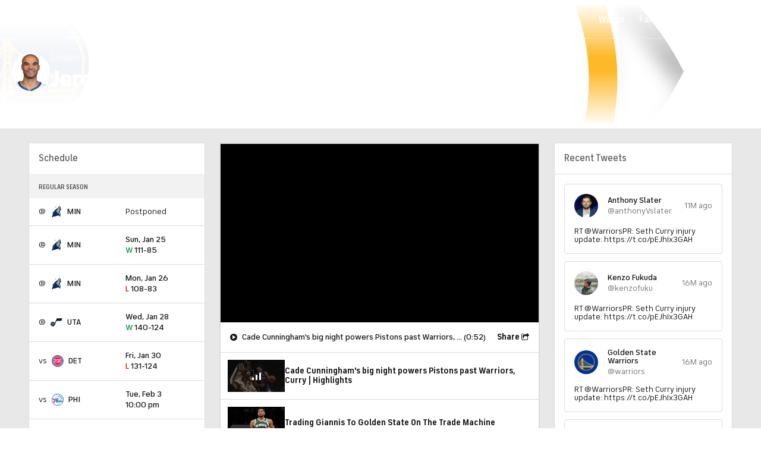

--- FILE ---
content_type: image/svg+xml
request_url: https://sports.cbsimg.net/fly/images/team-logos/359.svg
body_size: 480
content:
<svg width="500" height="500" viewBox="0 0 500 500" fill="none" xmlns="http://www.w3.org/2000/svg">
<path d="M500 80L451.103 184.878H255.382L193.707 317.153H138.395C138.829 310.556 140.157 303.95 142.292 297.483C147.605 281.51 157.544 268.359 170.105 258.967C173.403 262.734 176.398 266.806 179.072 271.12C179.497 271.797 180.313 271.727 180.591 271.12L269.723 80H500Z" fill="#061922"/>
<path d="M46.7361 358.151C41.1371 369.323 33.1858 378.802 23.4896 386.059C15.3993 376.719 8.95833 365.651 4.80035 353.16C2.01389 344.8 0.451389 336.345 0 327.969H55C54.2969 338.342 51.5104 348.576 46.7361 358.16" fill="#061922"/>
<path d="M91.3021 327.96V419.409C68.8281 418.116 47.5 408.984 31.0938 393.854C41.6059 385.712 50.2344 375.243 56.3802 362.995C61.9531 351.875 65.1215 340.008 65.8507 327.951H91.3021V327.96Z" fill="#061922"/>
<path d="M51.0764 297.483C53.2118 303.942 54.5399 310.548 54.9653 317.154H0C1.18056 295.661 9.55729 275.244 23.4635 259.133C35.9288 268.473 45.7986 281.589 51.0764 297.483Z" fill="#061922"/>
<path d="M91.3022 225.703V317.153H65.7987C65.3473 309.401 63.8543 301.641 61.3282 294.071C55.4689 276.467 44.6876 261.866 31.0244 251.302C40.8421 242.17 52.7084 235 66.2241 230.503C74.5574 227.743 82.9689 226.181 91.3022 225.703Z" fill="#061922"/>
<path d="M127.569 317.161H102.109V225.711C124.635 226.935 146.007 236.041 162.457 251.145C148.333 261.996 137.769 276.796 132.031 294.088C129.505 301.674 128.021 309.409 127.561 317.169" fill="#061922"/>
<path d="M162.465 394.003C152.691 403.03 140.877 410.14 127.448 414.61C119.045 417.397 110.538 418.985 102.109 419.411V327.961H127.517C128.264 340.01 131.432 351.885 136.979 362.996C143.151 375.322 151.875 385.834 162.465 394.003Z" fill="#061922"/>
<path d="M193.707 327.961C192.509 349.523 184.097 370.036 170.078 386.173C160.304 378.898 152.283 369.359 146.667 358.152C141.867 348.595 139.08 338.334 138.377 327.961H193.707Z" fill="#061922"/>
</svg>


--- FILE ---
content_type: image/svg+xml
request_url: https://sports.cbsimg.net/fly/images/team-logos/340.svg
body_size: 3102
content:
<svg width="500" height="500" viewBox="0 0 500 500" fill="none" xmlns="http://www.w3.org/2000/svg">
<g id="Style=Alternate, Color=Dark">
<g id="Page 1">
<path id="Fill 1" fill-rule="evenodd" clip-rule="evenodd" d="M496.816 248.406C496.816 385.598 385.594 496.811 248.41 496.811C111.213 496.811 0 385.598 0 248.406C0 111.213 111.213 0 248.41 0C385.594 0 496.816 111.213 496.816 248.406Z" fill="#B4B2B2"/>
<path id="Fill 3" fill-rule="evenodd" clip-rule="evenodd" d="M489.683 248.406C489.683 381.656 381.659 489.685 248.409 489.685C115.15 489.685 7.12988 381.656 7.12988 248.406C7.12988 115.148 115.15 7.12305 248.409 7.12305C381.659 7.12305 489.683 115.148 489.683 248.406Z" fill="#006AB6"/>
<path id="Fill 5" fill-rule="evenodd" clip-rule="evenodd" d="M454.156 248.406C454.156 362.033 362.041 454.144 248.406 454.144C134.771 454.144 42.6599 362.033 42.6599 248.406C42.6599 134.775 134.771 42.6641 248.406 42.6641C362.041 42.6641 454.156 134.775 454.156 248.406Z" fill="#EC174B"/>
<path id="Fill 7" fill-rule="evenodd" clip-rule="evenodd" d="M248.408 442.345C166.232 442.345 95.8791 390.951 67.6824 318.64C102.162 365.832 170.227 398.029 248.408 398.029C326.588 398.029 394.654 365.832 429.137 318.64C400.941 390.951 330.584 442.345 248.408 442.345ZM248.408 54.4595C330.584 54.4595 400.945 105.857 429.141 178.173C394.654 130.98 326.592 98.7792 248.408 98.7792C170.227 98.7792 102.162 130.98 67.6783 178.173C95.875 105.857 166.232 54.4595 248.408 54.4595ZM54.6127 254.46H92.4774V242.353H54.6127C54.7561 237.771 55.002 233.214 55.4569 228.722C68.875 161.16 150.264 109.033 248.408 109.033C346.543 109.033 427.941 161.16 441.363 228.726C441.814 233.218 442.068 237.771 442.203 242.353H404.338V254.46H442.203C442.068 259.041 441.814 263.595 441.363 268.091C427.941 335.648 346.543 387.779 248.408 387.779C150.264 387.779 68.875 335.652 55.4569 268.091C55.002 263.595 54.7561 259.041 54.6127 254.46ZM248.408 42.6562C134.961 42.6562 42.6619 134.955 42.6619 248.406C42.6619 361.853 134.961 454.148 248.408 454.148C361.859 454.148 454.158 361.853 454.158 248.406C454.158 134.955 361.859 42.6562 248.408 42.6562Z" fill="#FEFEFE"/>
<path id="Fill 9" fill-rule="evenodd" clip-rule="evenodd" d="M161.467 319.142H176.021V253.777H161.475L161.467 319.142Z" fill="#FEFEFE"/>
<path id="Fill 11" fill-rule="evenodd" clip-rule="evenodd" d="M217.23 253.811L216.791 253.807C212.701 253.778 197.845 253.721 194.992 253.782L194.25 253.823C189.861 253.823 187.07 255.905 186.386 259.688C186.263 260.303 186.263 260.774 186.263 260.774C186.25 260.913 185.259 273.163 186.463 276.618C188.414 282.241 192.951 284.327 197.132 285.618C197.267 285.659 197.41 285.7 197.562 285.737C197.828 285.811 198.103 285.885 198.369 285.995C198.832 286.18 199.152 286.43 199.345 286.741L199.406 310.278L187.398 310.315L187.443 319.02L203.238 319.04H203.246C208.73 318.799 212.513 316.397 213.914 312.254C214.308 309.057 214.365 287.143 214.045 282.565C213.947 280.84 213.156 279.454 211.562 278.196C210.939 277.717 210.173 277.221 209.197 276.672C208.332 276.225 207.402 275.766 206.504 275.348C203.086 273.68 199.218 271.79 199.218 267.438L199.234 263.717H210.656C213 263.717 214.873 262.573 216.086 260.405C217.004 258.745 217.254 257.09 217.25 256.999C217.353 255.922 217.295 254.913 217.254 254.249L217.23 253.811Z" fill="#FEFEFE"/>
<path id="Fill 13" fill-rule="evenodd" clip-rule="evenodd" d="M278.943 268.495C279.012 266.77 279.156 265.479 279.393 264.454L279.656 264.2C280.303 264.102 280.938 264.057 281.709 264.057L282 264.061C286.934 264.122 287.074 265.602 287.074 274.528V301.823C287.074 302.634 287.074 303.405 287.02 304.216C286.984 304.995 286.898 305.733 286.754 306.421L286.488 306.679C285.627 306.807 284.791 306.876 283.893 306.876C282.086 306.876 280.824 306.479 280.041 305.671C278.885 304.479 278.848 302.487 278.922 300.179V272.614C278.922 272.614 278.893 269.552 278.943 268.495ZM283.742 253.757C280.467 253.757 277.049 253.864 274.299 254.643C267.172 256.36 263.709 261.118 263.709 269.196V308.081C263.709 318.04 270.836 320.081 281.533 320.081C294.492 320.081 301.93 315.503 301.93 307.528L301.951 266.999C301.951 253.757 293.512 253.757 283.742 253.757Z" fill="#FEFEFE"/>
<path id="Fill 15" fill-rule="evenodd" clip-rule="evenodd" d="M335.67 281.555C328.719 256.387 317.568 253.58 312.949 253.58C311.748 253.58 311.023 253.773 310.994 253.781L310.645 253.875L310.641 319.191L325.375 319.207V292.933L335.641 319.207H350.617V253.842H335.67V281.555Z" fill="#FEFEFE"/>
<path id="Fill 17" fill-rule="evenodd" clip-rule="evenodd" d="M137.879 282.78L129.69 282.789V263.805C129.69 263.805 134.141 263.723 134.805 263.805C136.42 264.018 137.916 264.641 137.916 266.584C137.916 267.215 137.879 282.78 137.879 282.78ZM143.76 253.756L107.035 253.809H106.584L106.563 254.252C106.559 254.33 106.252 262.035 114.842 263.821V319.162H129.899V291.35H142.567C149.256 291.35 153.092 286.948 153.092 279.285L153.125 276.94C153.125 258.424 152.375 254.715 143.76 253.756Z" fill="#FEFEFE"/>
<path id="Fill 19" fill-rule="evenodd" clip-rule="evenodd" d="M259.191 253.861H225.125V264.135H234.834V319.258L249.801 319.246L249.818 264.078C250.002 264.086 250.182 264.09 250.359 264.09C253.035 264.09 255.166 263.275 256.695 261.664C259.412 258.799 259.219 254.492 259.211 254.308L259.191 253.861Z" fill="#FEFEFE"/>
<path id="Fill 21" fill-rule="evenodd" clip-rule="evenodd" d="M390.28 253.811L389.841 253.807C385.751 253.778 370.895 253.721 368.042 253.782L367.3 253.823C362.911 253.823 360.12 255.905 359.44 259.688C359.317 260.303 359.317 260.774 359.317 260.774C359.304 260.913 358.309 273.163 359.513 276.618C361.464 282.241 366.001 284.327 370.177 285.618C370.317 285.659 370.46 285.7 370.612 285.737C370.878 285.811 371.153 285.885 371.419 285.995C371.882 286.18 372.206 286.43 372.399 286.741L372.456 310.278L360.448 310.315L360.493 319.02L376.288 319.04H376.3C381.78 318.799 385.563 316.397 386.968 312.254C387.358 309.057 387.415 287.143 387.1 282.565C386.997 280.84 386.206 279.454 384.612 278.196C383.989 277.717 383.222 277.221 382.251 276.672C381.382 276.225 380.452 275.766 379.559 275.348C376.136 273.68 372.272 271.79 372.272 267.438L372.284 263.717H383.706C386.05 263.717 387.923 262.573 389.136 260.405C390.054 258.745 390.304 257.09 390.3 256.999C390.403 255.922 390.35 254.913 390.304 254.249L390.28 253.811Z" fill="#FEFEFE"/>
<path id="Fill 23" fill-rule="evenodd" clip-rule="evenodd" d="M256.676 186.768L259.156 186.76L259.549 186.768C263.356 186.829 264.775 186.85 264.676 193.563C264.688 198.907 264.676 199.247 264.574 201.887L264.561 202.387C264.574 203.157 264.246 204.01 263.75 204.514C263.406 204.866 262.996 205.042 262.533 205.042H256.676V186.768ZM256.635 213.448H259.164C261.594 213.497 265.672 214.243 265.672 218.612C265.672 220.698 265.861 227.231 265.93 229.686L265.959 230.669C265.979 231.034 266.139 234.231 266.295 234.838C267.336 238.645 270.299 240.928 274.922 241.424H279.184V218.161C279.184 216.165 278.094 213.37 276.533 211.37L276.221 210.948C278.557 208.325 279.463 205.678 279.463 201.641L279.484 199.366C279.484 181.301 278.758 177.678 270.369 176.751H242.09V240.542H256.635V213.448Z" fill="#FEFEFE"/>
<path id="Fill 25" fill-rule="evenodd" clip-rule="evenodd" d="M346.929 176.749H332.745L332.696 240.507L346.929 240.515V176.749Z" fill="#FEFEFE"/>
<path id="Fill 27" fill-rule="evenodd" clip-rule="evenodd" d="M210.72 240.603L225.318 240.583L225.339 186.693C225.523 186.697 225.696 186.701 225.872 186.701C228.491 186.701 230.581 185.906 232.068 184.333C234.712 181.542 234.523 177.349 234.511 177.177L234.491 176.747H201.249V186.763H210.72V240.603Z" fill="#FEFEFE"/>
<path id="Fill 29" fill-rule="evenodd" clip-rule="evenodd" d="M363.87 240.603L378.481 240.583V186.693C378.665 186.697 378.846 186.701 379.014 186.701C381.645 186.701 383.731 185.902 385.227 184.329C387.87 181.538 387.682 177.349 387.673 177.177L387.649 176.747H354.407V186.763H363.87V240.603Z" fill="#FEFEFE"/>
<path id="Fill 31" fill-rule="evenodd" clip-rule="evenodd" d="M193.606 230.288H178.319V214.788H188.799V200.907H178.319V186.547H193.606V176.751H164.131L164.082 240.51H193.606V230.288Z" fill="#FEFEFE"/>
<path id="Fill 33" fill-rule="evenodd" clip-rule="evenodd" d="M140.545 230.288H132.468V186.751C137.472 186.542 138.533 186.985 138.615 187.022C140.496 187.764 140.463 191.26 140.463 191.35C140.992 196.391 140.599 226.28 140.545 230.288ZM145.582 176.751H109.226L109.173 177.141C109.148 177.297 108.709 180.956 111.07 183.751C112.566 185.53 114.853 186.522 117.882 186.715V240.432H144.955C151.132 240.432 155.279 235.186 155.279 227.379L155.287 197.788C155.3 181.465 155.304 177.075 145.582 176.751Z" fill="#FEFEFE"/>
<path id="Fill 35" fill-rule="evenodd" clip-rule="evenodd" d="M302.114 191.177C302.184 189.489 302.328 188.226 302.561 187.218L302.823 186.976C303.459 186.878 304.094 186.833 304.856 186.833L305.147 186.837C310.045 186.894 310.184 188.349 310.184 197.083V223.792C310.184 224.591 310.184 225.345 310.135 226.132C310.094 226.899 310.008 227.62 309.869 228.296L309.602 228.546C308.75 228.673 307.922 228.739 307.024 228.739C305.233 228.739 303.983 228.349 303.205 227.562C302.057 226.39 302.02 224.44 302.094 222.185V195.21C302.094 195.21 302.065 192.214 302.114 191.177ZM306.877 176.751C303.627 176.751 300.237 176.853 297.508 177.62C290.434 179.3 286.996 183.96 286.996 191.862V229.919C286.996 239.665 294.069 241.661 304.684 241.661C317.549 241.661 324.926 237.181 324.926 229.378L324.946 189.714C324.946 176.751 316.569 176.751 306.877 176.751Z" fill="#FEFEFE"/>
</g>
</g>
</svg>


--- FILE ---
content_type: image/svg+xml
request_url: https://sports.cbsimg.net/fly/images/team-logos/352.svg
body_size: 5466
content:
<svg width="500" height="500" viewBox="0 0 500 500" fill="none" xmlns="http://www.w3.org/2000/svg">
<g id="Style=Alternate, Color=Dark">
<g id="Page 1">
<path id="Fill 4" fill-rule="evenodd" clip-rule="evenodd" d="M7.05853 300.838C20.6708 366.009 58.8565 421.981 114.54 458.452C170.249 494.9 236.794 507.479 301.964 493.864C367.101 480.256 423.622 442.433 459.529 386.379C495.262 330.589 507.889 264.027 494.939 198.906C481.981 133.719 443.158 77.8964 387.408 41.3996C331.625 4.87798 265.096 -7.73512 200.058 5.85587C134.905 19.4634 78.9312 57.6674 42.4853 113.374C6.04775 169.08 -6.54549 235.651 7.05853 300.838Z" fill="#006AB6"/>
<path id="Fill 6" fill-rule="evenodd" clip-rule="evenodd" d="M335.862 55.6174C336.691 65.3134 332.151 74.7857 322.416 83.8436C275.672 49.5512 231.148 32.6536 187.469 32.4962C178.082 32.463 168.952 33.2171 160.095 34.6011C173.865 28.8166 188.306 24.3001 203.244 21.1841C242.258 13.0295 281.836 14.9605 318.961 26.3553C327.022 34.0459 334.876 44.3137 335.862 55.6174Z" fill="#FEFEFE"/>
<path id="Fill 8" fill-rule="evenodd" clip-rule="evenodd" d="M287.092 458.288C336.222 413.181 358.998 316.469 372.593 258.683L374.723 249.641C381.715 220.213 394.101 198.286 407.39 185.117C456.678 261.691 450 340.809 437.54 390.449C403.48 435.78 354.747 466.849 298.757 478.558C282.817 481.881 266.777 483.531 250.87 483.547C262.527 477.738 274.731 469.616 287.092 458.288Z" fill="#FEFEFE"/>
<path id="Fill 10" fill-rule="evenodd" clip-rule="evenodd" d="M376.352 130.209C396.269 113.486 412.309 100.732 423.56 92.4443C448.183 119.303 466.129 151.615 476.013 187.266C466.8 174.952 455.027 163.225 442.293 160.615C431.307 158.352 420.039 161.51 409.476 168.952C400.172 155.916 389.202 142.93 376.352 130.209Z" fill="#FEFEFE"/>
<path id="Fill 12" fill-rule="evenodd" clip-rule="evenodd" d="M21.9525 239.319C44.6286 178.391 127.802 153.53 159.111 144.174L160.503 143.759C170.785 140.676 185.524 138.174 202.599 135.281C242.947 128.453 292.666 119.958 322.658 97.5332C334.82 106.815 347.33 117.456 360.214 129.58C292.235 187.325 187.181 284.343 75.0015 403.587C48.8623 373.754 30.7098 337.539 22.3833 297.627C19.061 281.766 17.4123 265.813 17.3875 249.976C20.0469 243.794 21.9276 239.393 21.9525 239.319Z" fill="#FEFEFE"/>
<path id="Fill 14" fill-rule="evenodd" clip-rule="evenodd" d="M368.487 122.591C355.852 110.666 343.4 99.9339 331.105 90.4036C342.472 79.3237 347.675 67.3155 346.557 54.6527C345.885 46.9539 342.903 39.8186 338.818 33.4375C352.646 39.0977 366.035 46.1252 378.835 54.487C392.364 63.3625 404.8 73.4563 416.018 84.6026C404.229 93.2959 388.139 106.108 368.487 122.591Z" fill="#FEFEFE"/>
<path id="Fill 16" fill-rule="evenodd" clip-rule="evenodd" d="M313.63 90.8373C285.42 110.312 238.792 118.235 200.813 124.682C183.381 127.641 168.344 130.185 157.416 133.458L156.032 133.881C126.008 142.839 50.4149 165.48 19.2632 219.894C23.704 185.328 35.9244 151.947 55.5765 121.931C72.1217 96.6301 94.1184 73.2768 118.17 56.4538C173.472 33.1005 235.536 34.6999 313.63 90.8373Z" fill="#FEFEFE"/>
<path id="Fill 18" fill-rule="evenodd" clip-rule="evenodd" d="M440.13 171.15C456.443 174.507 473.983 201.912 482.334 217.724C489.517 268.964 479.65 320.436 453.966 365.41C455.226 357.496 456.261 349.159 456.907 340.424C460.172 296.701 454.215 237.108 415.673 178.07C424.206 172.037 432.748 169.634 440.13 171.15Z" fill="#FEFEFE"/>
<path id="Fill 20" fill-rule="evenodd" clip-rule="evenodd" d="M368.11 137.169C380.977 149.848 391.913 162.793 401.126 175.854C385.177 191.085 371.606 216.262 364.266 247.148L362.128 256.223C348.806 312.799 326.519 407.514 279.825 450.367C260.529 468.052 241.614 477.292 224.804 482.123C188.905 478.112 154.199 465.698 123.097 445.353C108.084 435.516 94.4308 424.163 82.2849 411.533C195.492 291.153 301.01 194.16 368.11 137.169Z" fill="#FEFEFE"/>
<path id="Fill 22" fill-rule="evenodd" clip-rule="evenodd" d="M315.45 319.263L321.763 317.54C325.574 316.529 328.176 315.236 328.176 309.683C328.176 305.092 326.883 296.697 321.374 296.697C315.45 296.697 315.45 306.658 315.45 312.062V319.263Z" fill="#FEFEFE"/>
<path id="Fill 24" fill-rule="evenodd" clip-rule="evenodd" d="M239.473 315.695C239.473 295.731 238.744 278.478 225.198 278.478C214.162 278.478 212.265 295.731 212.265 315.695C212.265 335.651 211.693 352.946 225.198 352.946C236.689 352.946 239.473 335.651 239.473 315.695Z" fill="#FEFEFE"/>
<path id="Fill 26" fill-rule="evenodd" clip-rule="evenodd" d="M315.45 319.263L321.763 317.54C325.574 316.529 328.176 315.236 328.176 309.683C328.176 305.092 326.883 296.697 321.374 296.697C315.45 296.697 315.45 306.658 315.45 312.062V319.263Z" fill="#FEFEFE"/>
<path id="Fill 28" fill-rule="evenodd" clip-rule="evenodd" d="M210.773 269.992H210.517H211.005C217.509 259.873 229.879 255.042 241.958 255.042C269.398 255.042 286.242 278.694 286.242 310.533C286.242 348.223 260.674 370.657 229.15 370.657C180.591 370.657 162.969 331.483 162.969 286.111C162.969 233.86 185.661 190.7 242.198 190.7C264.212 190.7 282.356 204.946 282.356 226.642C282.356 240.713 271.461 247.6 261.072 247.6C245.819 247.6 240.964 234.829 238.793 223.692C237.907 218.935 239.672 208.46 231.792 208.46C215.38 208.46 212.687 240.639 211.983 252.473L210.773 269.992Z" fill="#FEFEFE"/>
<path id="Fill 30" fill-rule="evenodd" clip-rule="evenodd" d="M239.473 315.695C239.473 295.731 238.744 278.478 225.198 278.478C214.162 278.478 212.265 295.731 212.265 315.695C212.265 335.651 211.693 352.946 225.198 352.946C236.689 352.946 239.473 335.651 239.473 315.695Z" fill="#FEFEFE"/>
<path id="Fill 32" fill-rule="evenodd" clip-rule="evenodd" d="M396.742 280.22C391.357 280.22 387.364 282.557 384.331 285.921C384.008 285.192 383.669 284.471 383.296 283.75L380.694 278.687L343.387 289.626V310.037H350.272C350.934 310.037 351.315 310.12 351.39 310.078C351.713 310.65 352.301 312.565 352.301 318.83V342.564L345.483 343.525V365.967H397.157V343.534L390.371 342.572V335.611C390.371 331.592 391.208 324.001 392.252 319.551C394.166 320.114 396.461 320.587 399.004 320.587C408.267 320.587 414.737 312.258 414.737 300.324C414.737 288.3 407.505 280.22 396.742 280.22Z" fill="#FEFEFE"/>
<path id="Fill 34" fill-rule="evenodd" clip-rule="evenodd" d="M461.46 304.017C461.013 302.319 460.855 301.68 460.855 300.761C460.855 294.645 458.42 280.424 435.818 280.424C423.316 280.424 398.792 290.054 398.792 312.313C398.792 320.575 401.253 326.592 404.791 331.083C399.886 333.976 396.854 339.536 396.854 346.506C396.854 354.536 400.888 367.995 427.956 367.995C451.104 367.995 464.377 355.995 464.377 335.07C464.377 315.122 462.62 308.435 461.46 304.017Z" fill="#FEFEFE"/>
<path id="Fill 36" fill-rule="evenodd" clip-rule="evenodd" d="M188.628 183.981C187.22 182.34 185.165 181.395 182.986 181.395C179.581 181.395 176.864 183.542 173.583 187.006C162.564 198.649 147.667 204.798 130.509 204.798C108.015 204.798 84.3364 194.456 65.5459 176.423C64.0298 174.964 62.0662 174.152 60.0198 174.152C50.84 174.152 48.4125 188.928 48.3959 189.069L48.3628 263.074L54.2452 263.936C76.6147 267.242 95.7946 266.579 113.326 261.847C94.3861 278.803 51.7597 324.913 52.3893 368.91C52.4887 377.014 57.5095 377.893 59.6636 377.893C62.3396 377.893 64.1043 376.459 65.2643 375.514C65.5791 375.258 65.9685 374.943 66.449 374.586C72.4971 370.095 82.3646 367.517 93.4996 367.517C102.713 367.517 111.834 369.357 118.603 372.597C119.879 373.194 121.395 373.832 123.235 373.832C125.372 373.832 127.336 372.979 128.752 371.421C131.147 368.802 130.857 365.57 130.658 363.382C127.535 331.493 134.56 296.596 148.148 276.507L150.186 273.483C161.752 256.37 185.811 220.743 190.352 191.332C190.816 188.323 190.236 185.854 188.628 183.981Z" fill="#FEFEFE"/>
<path id="Fill 38" fill-rule="evenodd" clip-rule="evenodd" d="M331.326 338.303C328.732 338.303 326.951 336.662 325.791 334.631L339.047 331.068C335.286 335.568 332.394 338.004 331.326 338.303ZM360.315 325.342L359.975 319.731C359.751 316.043 359.205 312.546 358.351 309.264L358.103 302.834L356.918 304.682C351.342 289.599 338.823 280.218 322.833 280.218C298.898 280.218 282.179 299.146 282.179 326.253C282.179 347.029 294.341 367.996 321.508 367.996C337.067 367.996 351.326 360.156 358.741 347.543L359.76 345.811L358.989 325.698L360.315 325.342Z" fill="#FEFEFE"/>
<path id="Fill 40" fill-rule="evenodd" clip-rule="evenodd" d="M271.261 259.876C269.902 257.945 268.386 255.791 267.118 253.893C278.875 251.539 289.239 242.274 289.239 226.645C289.239 202.231 269.016 183.816 242.197 183.816C188.278 183.816 156.082 222.053 156.082 286.113C156.082 344.215 182.719 377.546 229.148 377.546C266.82 377.546 293.125 349.991 293.125 310.536C293.125 290.895 279.968 272.224 271.261 259.876Z" fill="#FEFEFE"/>
<path id="Fill 42" fill-rule="evenodd" clip-rule="evenodd" d="M315.595 312.131C315.595 306.728 315.595 296.766 321.518 296.766C327.028 296.766 328.32 305.161 328.32 309.753C328.32 315.305 325.719 316.598 321.908 317.6L315.595 319.333V312.131ZM331.469 345.263C323.101 345.263 318.171 337.622 317.326 329.89L353.25 320.211C352.19 302.684 342.057 287.17 322.985 287.17C302.687 287.17 289.207 302.998 289.207 326.319C289.207 344.534 299.654 361.175 321.659 361.175C334.228 361.175 346.431 355.224 352.944 344.128L345.843 335.683C342.372 341.053 338.329 345.263 331.469 345.263Z" fill="#006AB6"/>
<path id="Fill 44" fill-rule="evenodd" clip-rule="evenodd" d="M390.412 359.143H352.516V349.579L359.335 348.618V318.9C359.335 308.293 357.943 303.213 350.42 303.213V294.851L377.321 286.97C380.395 292.953 381.348 299.823 381.787 306.61H382.052C384.737 298.53 388.1 287.177 396.882 287.177C404.587 287.177 408.001 293.127 408.001 300.395C408.001 307.754 404.778 313.762 399.152 313.762C395.283 313.762 391.978 312.13 390.13 311.508C385.217 309.834 383.626 331.24 383.626 335.682V348.618L390.412 349.579V359.143Z" fill="#006AB6"/>
<path id="Fill 46" fill-rule="evenodd" clip-rule="evenodd" d="M454.117 300.83C454.117 306.722 449.038 309.656 443.686 309.656C437.158 309.656 432.568 304.369 431.375 298.004C428.599 298.004 426.627 299.429 426.627 304.153C426.627 315.15 457.647 307.311 457.647 335.139C457.647 355.981 442.584 361.177 428.102 361.177C419.287 361.177 403.885 360.017 403.885 346.575C403.885 340.492 407.265 335.843 413.322 335.843C422.733 335.843 424.357 344.47 425.94 350.586C426.387 352.194 427.779 352.459 429.088 352.459C434.059 352.459 437.663 350.404 437.663 347.131C437.663 334.642 405.824 339.481 405.824 312.374C405.824 295.162 426.172 287.38 435.965 287.38C447.108 287.38 454.117 291.117 454.117 300.83Z" fill="#006AB6"/>
<path id="Fill 48" fill-rule="evenodd" clip-rule="evenodd" d="M225.342 353.015C211.837 353.015 212.417 335.72 212.417 315.764C212.417 295.8 214.306 278.546 225.342 278.546C238.896 278.546 239.617 295.8 239.617 315.764C239.617 335.72 236.833 353.015 225.342 353.015ZM242.102 255.11C230.023 255.11 217.661 259.942 211.149 270.06H210.917H210.661H210.917L212.127 252.541C212.831 240.715 215.524 208.528 231.937 208.528C239.824 208.528 238.051 219.003 238.937 223.76C241.108 234.898 245.963 247.668 261.216 247.668C271.605 247.668 282.5 240.782 282.5 226.71C282.5 205.014 264.356 190.769 242.343 190.769C185.805 190.769 163.113 233.928 163.113 286.187C163.113 331.551 180.743 370.725 229.294 370.725C260.826 370.725 286.386 348.291 286.386 310.601C286.386 278.762 269.542 255.11 242.102 255.11Z" fill="#006AB6"/>
<path id="Fill 50" fill-rule="evenodd" clip-rule="evenodd" d="M55.3943 189.846V257.196C93.1077 262.757 138.12 259.061 169.943 212.512C171.277 210.531 172.064 211.923 171.211 213.647C162.313 231.754 141.293 248.486 123.116 262.757C105.643 276.464 58.7994 325.648 59.4208 368.883C59.4622 372.206 59.5699 371.294 62.4863 369.123C76.7117 358.565 104.549 358.225 121.65 366.421C124.052 367.54 124.226 367.209 123.945 364.126C120.664 330.596 128.203 293.983 142.578 272.735C152.462 257.992 179.098 220.094 183.688 190.352C184.16 187.269 182.578 187.749 178.725 191.81C148.551 223.691 94.0025 222.92 58.7994 189.133C56.579 186.995 55.5848 187.948 55.3943 189.846Z" fill="#EC174B"/>
<path id="Fill 52" fill-rule="evenodd" clip-rule="evenodd" d="M185.376 149.41C185.376 185.061 156.477 213.967 120.835 213.967C85.1848 213.967 56.2866 185.061 56.2866 149.41C56.2866 113.75 85.1848 84.8525 120.835 84.8525C156.477 84.8525 185.376 113.75 185.376 149.41Z" fill="#FEFEFE"/>
<path id="Fill 54" fill-rule="evenodd" clip-rule="evenodd" d="M120.777 87.1328L122.931 94.0112H130.222L124.29 98.3122L126.469 105.066L120.777 100.931L114.994 105.066L117.148 98.2874L111.258 94.0112H118.548L120.777 87.1328Z" fill="#006AB6"/>
<path id="Fill 56" fill-rule="evenodd" clip-rule="evenodd" d="M163.738 112.21L165.95 119.03H173.265L167.325 123.365L169.504 130.102L163.762 125.942L157.996 130.102L160.225 123.365L154.218 119.03H161.55L163.738 112.21Z" fill="#006AB6"/>
<path id="Fill 58" fill-rule="evenodd" clip-rule="evenodd" d="M145.3 92.8594L147.496 99.7129H154.82L148.887 104.039L151.042 110.809L145.317 106.608L139.592 110.809L141.746 104.006L135.814 99.7129H143.113L145.3 92.8594Z" fill="#006AB6"/>
<path id="Fill 60" fill-rule="evenodd" clip-rule="evenodd" d="M170.766 135.889L172.961 142.742H180.252L174.353 147.035L176.491 153.806L170.807 149.621L165.066 153.806L167.253 147.035L161.279 142.742H168.537L170.766 135.889Z" fill="#006AB6"/>
<path id="Fill 62" fill-rule="evenodd" clip-rule="evenodd" d="M167.688 160.918L169.875 167.747H177.191L171.259 172.106L173.429 178.86L167.704 174.683L162.004 178.86L164.134 172.073L158.218 167.747H165.517L167.688 160.918Z" fill="#006AB6"/>
<path id="Fill 64" fill-rule="evenodd" clip-rule="evenodd" d="M153.877 180.901L156.032 187.755H163.364L157.432 192.081L159.586 198.818L153.919 194.658L148.152 198.818L150.323 192.081L144.358 187.755H151.682L153.877 180.901Z" fill="#006AB6"/>
<path id="Fill 66" fill-rule="evenodd" clip-rule="evenodd" d="M132.153 192.08L134.365 198.934H141.614L135.699 203.268L137.894 210.047L132.169 205.878L126.428 210.047L128.582 203.259L122.65 198.934H129.94L132.153 192.08Z" fill="#006AB6"/>
<path id="Fill 68" fill-rule="evenodd" clip-rule="evenodd" d="M76.9859 109.989L74.7738 116.81H67.4995L73.3985 121.16L71.2443 127.906L76.9444 123.721L82.7274 127.906L80.5401 121.16L86.5054 116.81H79.1814L76.9859 109.989Z" fill="#006AB6"/>
<path id="Fill 70" fill-rule="evenodd" clip-rule="evenodd" d="M94.9702 92.8594L92.7747 99.7129H85.4839L91.416 104.039L89.2287 110.809L94.9702 106.608L100.712 110.809L98.5577 104.006L104.49 99.7129H97.1823L94.9702 92.8594Z" fill="#006AB6"/>
<path id="Fill 72" fill-rule="evenodd" clip-rule="evenodd" d="M68.5965 132.828L66.4424 139.648H59.135L65.0837 143.95L62.913 150.745L68.5965 146.585L74.338 150.745L72.1839 143.95L78.1574 139.648H70.8666L68.5965 132.828Z" fill="#006AB6"/>
<path id="Fill 74" fill-rule="evenodd" clip-rule="evenodd" d="M70.864 157.818L68.6353 164.688H61.3445L67.2766 169.023L65.1225 175.793L70.8226 171.608L76.5724 175.793L74.3768 169.006L80.3089 164.688H73.0181L70.864 157.818Z" fill="#006AB6"/>
<path id="Fill 76" fill-rule="evenodd" clip-rule="evenodd" d="M84.656 178.256L82.4854 185.118H75.1697L81.1018 189.435L78.9145 196.181L84.656 191.996L90.439 196.181L88.2269 189.419L94.159 185.118H86.8681L84.656 178.256Z" fill="#006AB6"/>
<path id="Fill 78" fill-rule="evenodd" clip-rule="evenodd" d="M106.383 191.221L104.212 198.091H96.8965L102.829 202.408L100.674 209.146L106.341 205.027L112.141 209.146L109.929 202.359L115.902 198.091H108.595L106.383 191.221Z" fill="#006AB6"/>
</g>
</g>
</svg>


--- FILE ---
content_type: image/svg+xml
request_url: https://sports.cbsimg.net/fly/images/team-logos/356.svg
body_size: 4227
content:
<svg width="500" height="500" viewBox="0 0 500 500" fill="none" xmlns="http://www.w3.org/2000/svg">
<g id="Style=Alternate, Color=Dark">
<g id="SASpurs_P_pms">
<path id="Fill 1" fill-rule="evenodd" clip-rule="evenodd" d="M398.116 0.388672L367.087 55.3251L361.692 99.2376L306.337 197.721H233.843L287.963 102.169V0.388672H231.768L202.056 54.828L197.003 99.2376L118.104 239.715L131.336 272.825H180.46L158.101 329.4L116.211 284.155L121.128 350.566L48.6045 353.605L106.315 394.159L65.2093 455.327L131.546 433.68L158.875 499.294L179.744 427.785L253.726 446.812L205.955 391.663L264.734 343.161L204.061 346.923L269.725 272.825H356.121L451.807 103.427V0.388672H398.116Z" fill="#FFFFFE"/>
<path id="Fill 4" fill-rule="evenodd" clip-rule="evenodd" d="M398.116 0.388672L367.087 55.3251L361.692 99.2376L306.337 197.721H233.843L287.963 102.169V0.388672H231.768L202.056 54.828L197.003 99.2376L118.104 239.715L131.336 272.825H180.46L158.101 329.4L116.211 284.155L121.128 350.566L48.6045 353.605L106.315 394.159L65.2093 455.327L131.546 433.68L158.875 499.294L179.744 427.785L253.726 446.812L205.955 391.663L264.734 343.161L204.061 346.923L269.725 272.825H356.121L451.807 103.427V0.388672H398.116Z" fill="#0F1216"/>
<path id="Fill 5" fill-rule="evenodd" clip-rule="evenodd" d="M386.502 49.392H412.708L430.954 15.1445H405.681L386.502 49.392Z" fill="#C1C8C9"/>
<path id="Stroke 6" fill-rule="evenodd" clip-rule="evenodd" d="M386.502 49.392H412.708L430.954 15.1445H405.681L386.502 49.392V49.392Z" stroke="#0F1216" stroke-width="0.762425"/>
<path id="Fill 7" fill-rule="evenodd" clip-rule="evenodd" d="M221.692 49.4308L249.932 49.3732L267.91 15.1445L240.715 15.1604L221.692 49.4308Z" fill="#C1C8C9"/>
<path id="Stroke 8" fill-rule="evenodd" clip-rule="evenodd" d="M221.692 49.4308L249.932 49.3732L267.91 15.1445L240.715 15.1604L221.692 49.4308V49.4308Z" stroke="#0F1216" stroke-width="0.762425"/>
<path id="Fill 9" fill-rule="evenodd" clip-rule="evenodd" d="M214.996 92.5321L240.413 92.6016L242.795 63.208H218.163L214.996 92.5321Z" fill="#C1C8C9"/>
<path id="Stroke 10" fill-rule="evenodd" clip-rule="evenodd" d="M214.996 92.5321L240.413 92.6016L242.795 63.208H218.163L214.996 92.5321V92.5321Z" stroke="#0F1216" stroke-width="0.762425"/>
<path id="Fill 11" fill-rule="evenodd" clip-rule="evenodd" d="M379.229 92.5321L404.689 92.6016L407.076 63.208H382.432L379.229 92.5321Z" fill="#C1C8C9"/>
<path id="Stroke 12" fill-rule="evenodd" clip-rule="evenodd" d="M379.229 92.5321L404.689 92.6016L407.076 63.208H382.432L379.229 92.5321V92.5321Z" stroke="#0F1216" stroke-width="0.762425"/>
<path id="Fill 13" fill-rule="evenodd" clip-rule="evenodd" d="M148.501 398.943C142.056 398.943 136.851 393.735 136.851 387.31C136.851 380.864 142.056 375.661 148.501 375.661C154.945 375.661 160.161 380.864 160.161 387.31C160.161 393.735 154.945 398.943 148.501 398.943ZM373.791 110.125L316.395 211.02H178.702L236.09 110.125H209.099L139.847 232.251H216.666L158.412 362.38L134.297 335.643L135.646 367.161L96.8105 369.3L128.09 391.29L105.805 424.423L141.752 412.708L156.55 448.248L167.854 409.513L207.959 419.818L182.064 389.938L213.911 363.647L164.752 365.802L255.319 232.251H332.27L400.355 110.125H373.791Z" fill="#C1C8C9"/>
<path id="Stroke 14" d="M208.877 109.744V109.363H208.655L208.545 109.556L208.877 109.744ZM236.746 109.744L237.077 109.933L237.401 109.363H236.746V109.744ZM236.422 110.314L236.09 110.125V110.125L236.422 110.314ZM179.358 210.639L179.026 210.45L178.702 211.02H179.358V210.639ZM316.174 210.639V211.02H316.396L316.505 210.827L316.174 210.639ZM373.46 109.937L373.649 109.606L373.317 109.417L373.129 109.748L373.46 109.937ZM373.791 110.125L373.603 110.457L374.173 110.781V110.125H373.791ZM373.791 109.744V109.363H373.41V109.744H373.791ZM401.004 109.744L401.337 109.93L401.653 109.363H401.004V109.744ZM400.688 110.311L401.021 110.497V110.497L400.688 110.311ZM332.603 232.437L332.936 232.623V232.623L332.603 232.437ZM332.494 232.633V233.014H332.718L332.827 232.818L332.494 232.633ZM255.521 232.633V232.252H255.319L255.206 232.419L255.521 232.633ZM165.494 365.388L165.178 365.174L164.752 365.802L165.51 365.769L165.494 365.388ZM213.894 363.266L213.878 362.886V362.886L213.894 363.266ZM215.031 363.217L215.274 363.51L216.152 362.786L215.015 362.836L215.031 363.217ZM214.154 363.941L213.911 363.647H213.911L214.154 363.941ZM182.608 389.984L182.366 389.69L182.065 389.938L182.32 390.234L182.608 389.984ZM208.248 419.569L207.959 419.818V419.818L208.248 419.569ZM209.047 420.491L208.952 420.861L210.135 421.164L209.335 420.242L209.047 420.491ZM207.865 420.187L207.77 420.557H207.77L207.865 420.187ZM168.117 409.974L168.211 409.605L167.854 409.513L167.751 409.867L168.117 409.974ZM156.916 448.355L156.55 448.249V448.249L156.916 448.355ZM156.613 449.392L156.261 449.539L156.677 450.536L156.979 449.499L156.613 449.392ZM156.198 448.395L156.55 448.249V448.249L156.198 448.395ZM141.536 413.179L141.888 413.033L141.752 412.708L141.417 412.817L141.536 413.179ZM105.923 424.786L105.805 424.424H105.805L105.923 424.786ZM104.871 425.129L104.555 424.916L103.938 425.834L104.99 425.491L104.871 425.129ZM105.489 424.211L105.172 423.998V423.998L105.489 424.211ZM127.565 391.387L127.881 391.6L128.09 391.29L127.784 391.076L127.565 391.387ZM96.5914 369.612L96.8107 369.3H96.8107L96.5914 369.612ZM95.6924 368.98L95.6714 368.599L94.5741 368.66L95.4731 369.292L95.6924 368.98ZM96.7897 368.92L96.7687 368.539H96.7687L96.7897 368.92ZM135.249 366.801L135.27 367.182L135.646 367.161L135.63 366.785L135.249 366.801ZM133.916 335.66L134.297 335.643V335.643L133.916 335.66ZM133.871 334.602L134.154 334.346L133.445 333.56L133.49 334.618L133.871 334.602ZM134.58 335.388L134.297 335.643V335.643L134.58 335.388ZM158.303 361.691L158.02 361.946L158.412 362.381L158.651 361.847L158.303 361.691ZM216.078 232.633L216.426 232.789L216.666 232.252H216.078V232.633ZM139.193 232.633L138.862 232.445L138.539 233.014H139.193V232.633ZM139.516 232.064L139.848 232.252H139.848L139.516 232.064ZM208.767 109.937L208.436 109.749L208.436 109.749L208.767 109.937ZM316.727 211.208L316.396 211.02L316.396 211.02L316.727 211.208ZM374.013 110.507V110.125H373.792L373.682 110.318L374.013 110.507ZM316.617 211.401V211.782H316.839L316.949 211.59L316.617 211.401ZM178.047 211.401L177.716 211.213L177.391 211.782H178.047V211.401ZM178.371 210.832L178.702 211.02V211.02L178.371 210.832ZM235.435 110.507L235.766 110.695L236.09 110.125H235.435V110.507ZM209.321 110.507V110.125H209.099L208.989 110.319L209.321 110.507ZM140.502 231.87L140.17 231.682L139.848 232.252H140.502V231.87ZM217.255 231.87L217.603 232.026L217.843 231.489H217.255V231.87ZM217.014 232.407L216.666 232.252V232.252L217.014 232.407ZM158.76 362.537L159.108 362.692V362.692L158.76 362.537ZM158.521 363.071L158.237 363.326L158.629 363.761L158.868 363.226L158.521 363.071ZM158.129 362.636L158.412 362.381H158.412L158.129 362.636ZM134.723 336.685L135.006 336.43L134.297 335.643L134.342 336.701L134.723 336.685ZM136.027 367.145L136.408 367.129V367.129L136.027 367.145ZM136.043 367.521L136.064 367.902L136.44 367.881L136.424 367.505L136.043 367.521ZM135.667 367.542L135.688 367.922H135.688L135.667 367.542ZM97.929 369.621L97.908 369.24L96.8107 369.3L97.7097 369.932L97.929 369.621ZM128.309 390.979L128.09 391.29H128.09L128.309 390.979ZM128.615 391.193L128.931 391.406L129.139 391.096L128.834 390.881L128.615 391.193ZM128.406 391.503L128.09 391.29H128.09L128.406 391.503ZM106.739 423.718L106.423 423.506L105.805 424.424L106.857 424.081L106.739 423.718ZM141.634 412.345L141.752 412.708H141.752L141.634 412.345ZM141.969 412.236L142.321 412.09L142.185 411.765L141.851 411.874L141.969 412.236ZM142.104 412.561L141.752 412.708H141.752L142.104 412.561ZM156.487 447.105L156.135 447.251L156.55 448.249L156.853 447.212L156.487 447.105ZM167.488 409.406L167.854 409.513V409.513L167.488 409.406ZM167.591 409.052L167.686 408.683L167.329 408.591L167.225 408.945L167.591 409.052ZM167.949 409.144L168.044 408.775H168.044L167.949 409.144ZM206.872 419.145L206.777 419.514L207.959 419.818L207.16 418.895L206.872 419.145ZM181.777 390.188L181.488 390.438L181.488 390.438L181.777 390.188ZM181.521 389.893L181.278 389.599L180.977 389.848L181.233 390.143L181.521 389.893ZM181.822 389.645L182.065 389.938H182.065L181.822 389.645ZM212.79 364.078L213.033 364.372L213.911 363.647L212.774 363.697L212.79 364.078ZM164.769 366.183L164.786 366.564H164.786L164.769 366.183ZM164.011 366.216L163.695 366.002L163.27 366.63L164.028 366.597L164.011 366.216ZM164.437 365.588L164.121 365.374V365.374L164.437 365.588ZM255.003 232.038L255.319 232.252V232.252L255.003 232.038ZM255.117 231.87V231.489H254.915L254.801 231.656L255.117 231.87ZM332.046 231.87V232.252H332.27L332.379 232.056L332.046 231.87ZM399.706 110.507L400.039 110.692L400.355 110.125H399.706V110.507ZM137.614 387.31C137.614 381.285 142.477 376.424 148.501 376.424V375.661C142.056 375.661 136.851 380.864 136.851 387.31H137.614ZM148.501 398.181C142.476 398.181 137.614 393.314 137.614 387.31H136.851C136.851 393.736 142.056 398.943 148.501 398.943V398.181ZM159.399 387.31C159.399 393.313 154.525 398.181 148.501 398.181V398.943C154.945 398.943 160.161 393.736 160.161 387.31H159.399ZM148.501 376.424C154.525 376.424 159.399 381.286 159.399 387.31H160.161C160.161 380.864 154.945 375.661 148.501 375.661V376.424ZM148.501 374.899C141.635 374.899 136.089 380.443 136.089 387.31H136.851C136.851 380.864 142.056 375.661 148.501 375.661V374.899ZM160.923 387.31C160.923 380.442 155.365 374.899 148.501 374.899V375.661C154.945 375.661 160.161 380.864 160.161 387.31H160.923ZM148.501 399.706C155.364 399.706 160.923 394.158 160.923 387.31H160.161C160.161 393.736 154.945 398.943 148.501 398.943V399.706ZM136.089 387.31C136.089 394.157 141.635 399.706 148.501 399.706V398.943C142.056 398.943 136.851 393.736 136.851 387.31H136.089ZM209.099 109.363H208.877V110.125H209.099V109.363ZM236.09 109.363H209.099V110.125H236.09V109.363ZM236.746 109.363H236.09V110.125H236.746V109.363ZM236.753 110.502L237.077 109.933L236.414 109.556L236.09 110.125L236.753 110.502ZM179.689 210.827L236.753 110.502L236.09 110.125L179.026 210.45L179.689 210.827ZM316.174 210.258H179.358V211.02H316.174V210.258ZM373.129 109.748L315.843 210.45L316.505 210.827L373.791 110.125L373.129 109.748ZM373.98 109.794L373.649 109.606L373.272 110.268L373.603 110.457L373.98 109.794ZM373.41 109.744V110.125H374.173V109.744H373.41ZM400.355 109.363H373.791V110.125H400.355V109.363ZM401.004 109.363H400.355V110.125H401.004V109.363ZM401.021 110.497L401.337 109.93L400.671 109.559L400.355 110.125L401.021 110.497ZM332.936 232.623L401.021 110.497L400.355 110.125L332.27 232.252L332.936 232.623ZM332.827 232.818L332.936 232.623L332.27 232.252L332.161 232.447L332.827 232.818ZM332.27 233.014H332.494V232.252H332.27V233.014ZM255.521 233.014H332.27V232.252H255.521V233.014ZM165.809 365.602L255.837 232.847L255.206 232.419L165.178 365.174L165.809 365.602ZM213.878 362.886L165.477 365.007L165.51 365.769L213.911 363.647L213.878 362.886ZM215.015 362.836L213.878 362.886L213.911 363.647L215.048 363.597L215.015 362.836ZM214.396 364.235L215.274 363.51L214.789 362.923L213.911 363.647L214.396 364.235ZM182.851 390.278L214.396 364.235L213.911 363.647L182.366 389.69L182.851 390.278ZM208.536 419.319L182.897 389.734L182.32 390.234L207.959 419.818L208.536 419.319ZM209.335 420.242L208.536 419.319L207.959 419.818L208.759 420.741L209.335 420.242ZM207.77 420.557L208.952 420.861L209.142 420.122L207.959 419.818L207.77 420.557ZM168.022 410.343L207.77 420.557L207.959 419.818L168.211 409.605L168.022 410.343ZM157.282 448.462L168.482 410.081L167.751 409.867L156.55 448.249L157.282 448.462ZM156.979 449.499L157.282 448.462L156.55 448.249L156.247 449.286L156.979 449.499ZM155.846 448.542L156.261 449.539L156.965 449.246L156.55 448.249L155.846 448.542ZM141.184 413.326L155.846 448.542L156.55 448.249L141.888 413.033L141.184 413.326ZM106.041 425.148L141.654 413.542L141.417 412.817L105.805 424.424L106.041 425.148ZM104.99 425.491L106.041 425.148L105.805 424.424L104.753 424.766L104.99 425.491ZM105.172 423.998L104.555 424.916L105.188 425.342L105.805 424.424L105.172 423.998ZM127.249 391.175L105.172 423.998L105.805 424.424L127.881 391.6L127.249 391.175ZM96.3722 369.924L127.346 391.699L127.784 391.076L96.8107 369.3L96.3722 369.924ZM95.4731 369.292L96.3722 369.924L96.8107 369.3L95.9116 368.668L95.4731 369.292ZM96.7687 368.539L95.6714 368.599L95.7134 369.361L96.8107 369.3L96.7687 368.539ZM135.228 366.421L96.7687 368.539L96.8107 369.3L135.27 367.182L135.228 366.421ZM133.535 335.676L134.869 366.818L135.63 366.785L134.297 335.643L133.535 335.676ZM133.49 334.618L133.535 335.676L134.297 335.643L134.252 334.585L133.49 334.618ZM134.863 335.133L134.154 334.346L133.588 334.857L134.297 335.643L134.863 335.133ZM158.586 361.436L134.863 335.133L134.297 335.643L158.02 361.946L158.586 361.436ZM215.73 232.477L157.955 361.535L158.651 361.847L216.426 232.789L215.73 232.477ZM139.848 233.014H216.078V232.252H139.848V233.014ZM139.193 233.014H139.848V232.252H139.193V233.014ZM139.184 231.876L138.862 232.445L139.525 232.821L139.848 232.252L139.184 231.876ZM208.436 109.749L139.184 231.876L139.848 232.252L209.099 110.125L208.436 109.749ZM208.545 109.556L208.436 109.749L209.099 110.125L209.208 109.932L208.545 109.556ZM317.058 211.397L374.345 110.695L373.682 110.318L316.396 211.02L317.058 211.397ZM316.949 211.59L317.058 211.397L316.396 211.02L316.286 211.213L316.949 211.59ZM316.396 211.782H316.617V211.02H316.396V211.782ZM178.702 211.782H316.396V211.02H178.702V211.782ZM178.047 211.782H178.702V211.02H178.047V211.782ZM178.04 210.643L177.716 211.213L178.378 211.59L178.702 211.02L178.04 210.643ZM235.103 110.318L178.04 210.643L178.702 211.02L235.766 110.695L235.103 110.318ZM209.321 110.888H235.435V110.125H209.321V110.888ZM140.834 232.058L209.652 110.695L208.989 110.319L140.17 231.682L140.834 232.058ZM216.666 231.489H140.502V232.252H216.666V231.489ZM217.255 231.489H216.666V232.252H217.255V231.489ZM217.362 232.563L217.603 232.026L216.907 231.715L216.666 232.252L217.362 232.563ZM159.108 362.692L217.362 232.563L216.666 232.252L158.412 362.381L159.108 362.692ZM158.868 363.226L159.108 362.692L158.412 362.381L158.173 362.915L158.868 363.226ZM157.846 362.891L158.237 363.326L158.804 362.815L158.412 362.381L157.846 362.891ZM134.44 336.94L157.846 362.891L158.412 362.381L135.006 336.43L134.44 336.94ZM136.408 367.129L135.104 336.669L134.342 336.701L135.646 367.161L136.408 367.129ZM136.424 367.505L136.408 367.129L135.646 367.161L135.663 367.537L136.424 367.505ZM135.688 367.922L136.064 367.902L136.022 367.14L135.646 367.161L135.688 367.922ZM97.9499 370.001L135.688 367.922L135.646 367.161L97.908 369.24L97.9499 370.001ZM128.528 390.667L98.1482 369.309L97.7097 369.932L128.09 391.29L128.528 390.667ZM128.834 390.881L128.528 390.667L128.09 391.29L128.395 391.505L128.834 390.881ZM128.722 391.716L128.931 391.406L128.298 390.98L128.09 391.29L128.722 391.716ZM107.055 423.931L128.722 391.716L128.09 391.29L106.423 423.506L107.055 423.931ZM141.516 411.983L106.621 423.356L106.857 424.081L141.752 412.708L141.516 411.983ZM141.851 411.874L141.516 411.983L141.752 412.708L142.087 412.599L141.851 411.874ZM142.456 412.415L142.321 412.09L141.617 412.383L141.752 412.708L142.456 412.415ZM156.839 446.958L142.456 412.415L141.752 412.708L156.135 447.251L156.839 446.958ZM167.122 409.299L156.121 446.998L156.853 447.212L167.854 409.513L167.122 409.299ZM167.225 408.945L167.122 409.299L167.854 409.513L167.957 409.159L167.225 408.945ZM168.044 408.775L167.686 408.683L167.497 409.421L167.854 409.513L168.044 408.775ZM206.966 418.776L168.044 408.775L167.854 409.513L206.777 419.514L206.966 418.776ZM181.488 390.438L206.584 419.395L207.16 418.895L182.065 389.938L181.488 390.438ZM181.233 390.143L181.488 390.438L182.065 389.938L181.809 389.643L181.233 390.143ZM181.579 389.35L181.278 389.599L181.764 390.187L182.065 389.938L181.579 389.35ZM212.548 363.784L181.579 389.351L182.065 389.938L213.033 364.372L212.548 363.784ZM164.786 366.564L212.807 364.459L212.774 363.697L164.752 365.802L164.786 366.564ZM164.028 366.597L164.786 366.564L164.752 365.802L163.994 365.836L164.028 366.597ZM164.121 365.374L163.695 366.002L164.326 366.43L164.752 365.802L164.121 365.374ZM254.688 231.824L164.121 365.374L164.752 365.802L255.319 232.252L254.688 231.824ZM254.801 231.656L254.688 231.824L255.319 232.252L255.432 232.084L254.801 231.656ZM255.319 231.489H255.117V232.252H255.319V231.489ZM332.046 231.489H255.319V232.252H332.046V231.489ZM399.373 110.321L331.713 231.685L332.379 232.056L400.039 110.692L399.373 110.321ZM374.013 110.888H399.706V110.125H374.013V110.888Z" fill="#0F1216"/>
</g>
</g>
</svg>


--- FILE ---
content_type: image/svg+xml
request_url: https://sports.cbsimg.net/fly/images/team-logos/360.svg
body_size: 1633
content:
<svg width="500" height="500" viewBox="0 0 500 500" fill="none" xmlns="http://www.w3.org/2000/svg">
<g id="Style=Alternate, Color=Dark">
<g id="MGrizzlies_P_pms">
<g id="Group 3">
<mask id="mask0_35_4424" style="mask-type:luminance" maskUnits="userSpaceOnUse" x="0" y="17" width="500" height="467">
<path id="Clip 2" fill-rule="evenodd" clip-rule="evenodd" d="M0 483.953H499.999V17.4966H0V483.953Z" fill="white"/>
</mask>
<g mask="url(#mask0_35_4424)">
<path id="Fill 1" fill-rule="evenodd" clip-rule="evenodd" d="M467.519 130.087C465.559 127.123 463.588 124.29 461.604 121.511C511.032 40.4328 394.414 -21.7187 352.191 47.0924C300.213 37.5077 256.757 56.534 250.913 59.259C245.055 56.5531 202.137 37.7666 150.652 46.8994C99.6588 -24.8884 -5.53322 49.3225 40.8533 120.58C38.6327 123.637 36.439 126.783 34.2803 130.087C-31.6666 230.493 17.8279 298.539 17.8279 298.539L27.9739 288.394C27.9739 288.394 42.3906 358.392 118.502 404.379L121.252 389.275C168.124 439.393 211.56 438.249 251.995 484C289.395 440.638 343.71 440.638 386.022 386.539V405.739C464.203 367.668 471.401 285.307 471.401 285.307L478.622 298.682C478.622 298.682 533.436 230.493 467.519 130.087Z" fill="#002344"/>
</g>
</g>
<path id="Fill 4" fill-rule="evenodd" clip-rule="evenodd" d="M301.74 201.206C305.399 199.869 311.855 203.738 315.312 210.466C331.185 205.879 330.323 184.487 330.235 182.98C317.655 187.88 307.271 196.309 301.74 201.206Z" fill="#F3B237"/>
<path id="Fill 5" fill-rule="evenodd" clip-rule="evenodd" d="M311.067 213.855C349.474 317.337 300.54 383.798 300.54 383.798C330.69 304.842 311.322 239.161 298.126 214.774C291.349 215.447 283.223 215.057 283.223 215.057C283.223 215.057 293.392 208.761 299.995 202.767C300.516 202.3 301.111 201.758 301.776 201.175C301.761 201.182 301.748 201.194 301.74 201.206C305.399 199.869 311.855 203.737 315.312 210.466C331.154 205.89 330.323 184.576 330.235 182.995C334.854 181.194 339.762 179.869 344.841 179.374C344.841 179.374 341.198 213.392 311.067 213.855ZM330.235 182.98C330.235 182.98 330.235 182.987 330.235 182.995C330.069 183.061 329.903 183.13 329.729 183.2C329.903 183.13 330.061 183.053 330.235 182.98ZM74.0967 113.341C72.7141 100.294 89.1816 87.3621 89.1816 87.3621C82.4038 80.3484 70.5356 86.4313 70.5356 86.4313C81.303 65.3678 105.394 75.668 105.394 75.668C96.257 64.4751 76.9157 65.1828 76.9157 65.1828C100.856 41.446 129.747 77.7314 129.747 77.7314C104.019 83.5594 74.0967 113.341 74.0967 113.341ZM371.686 80.3325C371.686 80.3325 387.311 41.2522 435.176 50.6788C435.176 50.6788 391.234 21.743 360.655 74.0717C360.655 74.0717 317.259 53.4689 251.847 81.77C251.847 81.77 189.87 60.1435 143.137 72.3943C143.137 72.3943 115.887 25.0708 77.5181 44.5681C39.138 64.0423 59.1665 109.125 65.8435 120.808C65.8435 120.808 2.25224 185.639 26.1697 265.797L38.9641 249.828C38.9641 249.828 57.2197 337.117 104.351 364.626L107.178 343.176C107.178 343.176 156.38 402.582 214.244 427.814C219.747 430.392 250.442 445.638 251.392 453.159V411.582C251.392 411.582 211.212 414.929 200.611 396.394C193.42 383.798 147.277 301.406 170.074 215.13C170.074 215.13 147.88 211.814 143.701 174.323C143.701 174.323 127.133 166.257 106.56 167.931C106.56 167.931 143.369 156.375 177.852 169.739C212.332 183.092 221.559 217.102 244.94 202.068L251.847 106.261L258.424 202.068C281.79 217.102 291.031 183.092 325.499 169.739C359.995 156.375 396.804 167.931 396.804 167.931C396.804 167.931 382.089 157.542 358.423 152.815C338.684 148.862 309.662 161.558 309.662 161.558C309.662 161.558 313.659 134.377 326.84 119.888C338.147 107.421 363.775 104.673 371.686 80.3325ZM251.539 304.537C255.918 303.872 325.346 301.349 282.806 344.537C312.466 305.248 258.642 304.943 251.539 304.537Z" fill="#5F81A8"/>
<path id="Fill 6" fill-rule="evenodd" clip-rule="evenodd" d="M174.852 182.938C174.759 184.522 173.941 205.89 189.771 210.466C193.173 203.857 199.272 200.012 202.971 201.156C194.498 194.57 183.877 187.243 174.852 182.938Z" fill="#F3B237"/>
<path id="Fill 7" fill-rule="evenodd" clip-rule="evenodd" d="M251.392 356.769C251.392 363.25 251.392 376.437 251.392 376.437L238.018 377.148C224.008 377.566 205.671 383.262 205.671 383.262C171.681 299.03 190.531 235.293 199.611 212.538C165.919 219.854 160.466 179.374 160.466 179.374C163.949 178.663 169.075 180.186 174.852 182.938C174.759 184.522 173.94 205.891 189.771 210.466C193.173 203.865 199.256 200.028 202.948 201.152C205.462 203.1 207.798 204.99 209.833 206.71C232.755 226.007 250.539 222.087 250.539 222.087C250.539 222.087 250.79 295.509 250.79 304.537C250.79 304.537 184.499 299.35 220.118 344.537C220.118 344.537 225.83 328.015 231.913 333.221C240.351 340.464 251.392 355.204 251.392 356.769ZM174.894 182.961C174.875 182.957 174.859 182.949 174.852 182.938C174.859 182.949 174.875 182.957 174.894 182.961ZM251.407 401.654C202.948 401.654 209.482 390.972 209.482 390.972C214.7 387.714 248.627 387.045 251.335 387.045C254.022 387.045 288.084 387.714 293.291 390.972C293.291 390.972 299.829 401.654 251.407 401.654Z" fill="#B8CCDE"/>
</g>
</g>
</svg>


--- FILE ---
content_type: image/svg+xml
request_url: https://sports.cbsimg.net/fly/images/team-logos/345.svg
body_size: 10900
content:
<svg width="500" height="500" viewBox="0 0 500 500" fill="none" xmlns="http://www.w3.org/2000/svg">
<g id="Style=Regular, Color=Light">
<g id="LALakers_Global_pms">
<g id="Group 3">
<mask id="mask0_35_8841" style="mask-type:luminance" maskUnits="userSpaceOnUse" x="0" y="95" width="500" height="310">
<path id="Clip 2" fill-rule="evenodd" clip-rule="evenodd" d="M0 404.952H500V95.0645H0V404.952Z" fill="white"/>
</mask>
<g mask="url(#mask0_35_8841)">
<path id="Fill 1" fill-rule="evenodd" clip-rule="evenodd" d="M108.786 164.765C108.786 164.765 151.352 95.0645 238.513 95.0645C325.675 95.0645 366.216 162.736 366.216 162.736H484.462L479.731 191.835C479.731 191.835 476.35 203.337 470.947 204.692H479.052C479.052 204.692 481.757 214.843 465.541 250.032H499.998C499.998 250.032 501.353 311.613 427.029 340.71C427.029 340.71 388.517 352.89 368.917 331.915C368.917 331.915 329.731 405 238.513 405C147.298 405 106.083 329.883 106.083 329.883H0L16.8929 299.432H5.40635L18.9198 274.394H41.8937L45.946 264.919H35.1349L61.4881 216.197H76.3524L82.4325 201.307H69.5952L89.1897 164.765H108.786Z" fill="#FFFFFE"/>
</g>
</g>
<path id="Fill 4" fill-rule="evenodd" clip-rule="evenodd" d="M239.783 388.702C314.359 388.702 374.812 327.242 374.812 251.421C374.812 175.607 314.359 114.144 239.783 114.144C165.215 114.144 104.761 175.607 104.761 251.421C104.761 327.242 165.215 388.702 239.783 388.702Z" fill="#F3B237"/>
<path id="Fill 5" fill-rule="evenodd" clip-rule="evenodd" d="M254.682 250.739L248.79 250.689C248.378 250.689 248.042 251.026 248.042 251.44C248.042 251.852 248.378 252.189 248.79 252.189L254.768 252.13C256.783 252.13 258.644 252.388 258.132 253.284L242.651 282.893C240.729 286.425 236.652 285.523 236.009 282.704L228.34 243.028L255.298 222.079C257.98 219.771 263.132 216.016 265.774 216.062L271.647 216.034C275.226 216.003 276.496 217.684 275.657 219.846L274.619 221.852C273.946 222.975 271.824 223.109 270.028 223.109L266.637 223.125C266.223 223.125 265.887 223.462 265.887 223.877C265.887 224.293 266.223 224.628 266.637 224.628L269.984 224.63C271.425 224.63 273.25 224.661 272.577 225.752L260.068 249.634C259.491 250.566 256.895 250.739 254.682 250.739ZM301.333 265.475C288.715 280.796 281.57 286.039 268.756 286.039C264.399 286.039 262.123 285.063 263.342 282.947L278.544 252.342H284.34C290.811 252.342 289.913 257.798 288.159 265.192C287.838 266.222 288.627 266.287 289.396 265.385L303.844 239.958C304.547 238.357 302.731 238.034 301.831 239.254C294.594 249.095 286.981 248.365 283.769 248.365H281.152L297.374 217.343H303.921C312.163 217.857 316 224.865 313.619 241.757H317.044L328.976 218.2C329.937 216.209 327.898 214.392 325.651 214.392L244.674 214.422C239.997 214.422 239.786 218.02 244.272 218.02C247.917 218.02 247.728 223.257 244.456 225.784L210.084 253.116L217.02 285.389C217.535 287.828 219.092 288.992 221.783 288.992H288.743C291.499 288.992 292.642 287.862 293.535 286.708L305.667 265.732C307.335 262.719 303.451 262.907 301.333 265.475Z" fill="#49266C"/>
<path id="Fill 6" fill-rule="evenodd" clip-rule="evenodd" d="M153.195 256.669H131.883L158.834 221.079L153.195 256.669ZM148.257 278.779C147.615 282.436 143.947 284.859 139.334 286.074L134.573 287.268L138.48 280.216C139.506 278.289 137.255 277.154 134.794 280.022C118.234 299.329 112.96 308.575 87.4287 308.644L80.566 308.66C78.4962 308.66 76.2121 307.842 77.6192 305.85L86.6581 289.002L120.965 289.007C125.642 289.007 124.443 285.479 121.691 285.38C119.875 285.32 117.89 284.28 116.484 282.055C116.094 281.436 115.243 278.993 116.584 277.104L129.714 259.622H151.557L148.257 278.779ZM199.094 285.38C197.281 285.32 196.112 284.076 195.709 282.877C195.134 281.143 195.181 278.081 195.884 276.733L227.123 221.244C227.632 220.221 228.897 218.074 230.45 218.08C233.203 218.083 234.4 214.452 229.726 214.452H204.71C200.033 214.452 199.983 218.015 204.466 218.015C206.297 218.015 207.016 219.809 206.505 220.901L199.588 233.451C198.724 234.83 196.808 234.934 194.789 234.934L188.832 234.917C188.417 234.917 188.083 235.254 188.083 235.671C188.083 236.083 188.417 236.42 188.832 236.42L194.74 236.424C196.342 236.424 197.618 236.909 196.689 238.769L173.633 280.841C171.967 283.15 168.662 283.664 168.853 279.235L177.053 217.62C177.373 215.693 176.867 214.392 174.817 214.392L162.449 214.406C160.976 214.406 160.063 215.126 159.356 216.087L154.927 221.653C154.352 222.228 153.107 222.227 151.73 222.227L141.351 222.212C140.939 222.212 140.603 222.549 140.603 222.962C140.603 223.378 140.939 223.714 141.351 223.714H149.825C151.329 223.714 153.09 224.068 152.45 224.776L140.558 239.758C140.202 240.175 139.044 240.294 138.336 240.294L134.977 240.276C134.563 240.276 134.226 240.612 134.226 241.027C134.226 241.442 134.563 241.78 134.977 241.78L137.779 241.782C138.643 241.782 138.652 242.213 138.298 242.597L127.125 256.669C126.548 257.214 125.426 257.328 124.335 257.328L114.471 257.318C114.055 257.318 113.724 257.65 113.724 258.066C113.724 258.477 114.055 258.814 114.471 258.814L122.943 258.82C124.226 258.82 125.222 259.053 124.547 259.919L108.65 279.885C105.668 283.695 91.2779 285.627 88.474 285.627L142.224 184.901C142.738 183.744 144.732 181.981 146.803 181.981H158.213C163.595 181.981 163.437 178.388 158.76 178.388H101.387C96.7121 178.388 96.5224 181.981 101.905 181.981H112.526C115.537 181.981 116.514 183.806 115.736 185.292L114.217 188.067C113.704 188.967 112.995 189.329 110.08 189.329L91.3073 189.313C90.893 189.313 90.5589 189.651 90.5589 190.064C90.5589 190.478 90.893 190.814 91.3073 190.814L110.033 190.817C111.057 190.817 112.576 191.083 111.616 192.912L108.987 197.804C108.538 198.542 107.387 198.891 106.075 198.891L97.5565 198.875C97.1406 198.875 96.8041 199.211 96.8041 199.626C96.8041 200.043 97.1406 200.375 97.5565 200.375L106.029 200.38C107.245 200.38 107.272 201.181 106.568 202.303L100.523 213.554C100.009 214.516 99.0272 214.645 97.1025 214.645L93.7105 214.631C93.2946 214.631 92.9597 214.966 92.9597 215.38C92.9597 215.797 93.2946 216.132 93.7105 216.132L97.0581 216.134C98.3367 216.134 98.6732 216.848 98.0986 218.068L93.1335 227.307C92.3954 228.624 91.3391 229.15 88.0367 229.15L69.2652 229.135C68.8518 229.135 68.5152 229.472 68.5152 229.884C68.5152 230.299 68.8518 230.636 69.2652 230.636L87.9875 230.638C90.1033 230.671 90.8835 231.607 90.0494 233.119L80.3597 251.362C79.7843 252.165 78.1994 252.284 75.5113 252.284L56.7383 252.269C56.324 252.269 55.9875 252.606 55.9875 253.022C55.9875 253.433 56.324 253.77 56.7383 253.77L75.4613 253.775C77.7049 253.775 79.0732 253.864 78.401 255.053L72.816 265.568C71.7906 267.179 68.9113 267.174 67.7898 267.174L61.8311 267.159C61.4184 267.159 61.0819 267.491 61.0819 267.907C61.0819 268.324 61.4184 268.661 61.8311 268.661H67.7398C69.8216 268.661 70.9264 269.023 70.3803 270.148L62.9248 284.186C62.251 285.439 59.3327 285.493 57.0883 285.493L28.0629 285.479C27.651 285.479 27.3145 285.816 27.3145 286.232C27.3145 286.644 27.651 286.98 28.0629 286.98L57.0399 286.985C58.9629 286.985 61.3922 287.223 60.497 288.764L55.7359 297.728C55.2851 298.467 53.6605 298.531 51.3216 298.531L45.3652 298.516C44.951 298.516 44.6145 298.853 44.6145 299.269C44.6145 299.68 44.951 300.017 45.3652 300.017H51.274C52.7176 300.017 54.4684 300.181 53.8589 301.276L50.8819 307.004C49.9216 308.422 48.9621 309.69 46.6565 309.69H32.0938C26.7113 309.69 26.8994 313.283 31.5764 313.283L117.101 313.328C119.596 313.328 119.679 312.99 120.86 311.153L133.541 289.002L198.37 289.007C203.045 289.007 201.848 285.479 199.094 285.38Z" fill="#49266C"/>
<path id="Fill 7" fill-rule="evenodd" clip-rule="evenodd" d="M364.636 244.763C362.285 246.696 358.58 248.921 357.864 248.212C356.864 247.221 353.754 245.07 352.083 244.299L366.047 218.733C366.62 217.833 367.283 217.343 368.822 217.343C374.257 217.343 376.039 223.25 373.487 230.603C371.699 235.76 368.795 241.339 364.636 244.763ZM477.386 267.685C477.034 265.93 476.394 266.996 475.239 269.206C474.884 269.88 473.764 269.894 472.644 269.894L469.217 269.909C468.804 269.909 468.465 270.246 468.465 270.657C468.465 271.075 468.804 271.411 469.217 271.411L472.587 271.406C473.87 271.406 473.887 272.264 473.287 273.552C470.931 278.592 468.501 281.966 465.278 285.999C464.766 286.644 463.468 287.188 462.438 287.188L458.999 287.203C458.582 287.203 458.245 287.54 458.245 287.957C458.245 288.373 458.582 288.705 458.999 288.705H462.368C464.064 288.705 462.349 289.756 462.06 290.137C456.078 298.125 451.958 301.692 447.562 305.27C447.047 305.687 444.567 305.543 442.833 305.532L439.439 305.548C439.025 305.548 438.689 305.885 438.689 306.301C438.689 306.713 439.025 307.049 439.439 307.049L442.786 307.054C445.347 307.054 443.428 308.526 443.041 308.848C433.729 316.622 419.838 319.13 413.494 318.333C392.864 315.746 388.618 300.072 387.094 293.803C386.775 292.496 385.789 289.815 385.462 288.15C384.823 284.875 394.127 283.943 396.697 285.667C400.595 288.279 409.675 290.954 416.823 290.98C423.434 291.005 436.965 286.197 440.883 274.821C444.887 263.186 434.823 250.274 430.367 245.814C424.686 240.127 419.331 231.072 421.588 224.43C423.291 219.426 426.141 217.151 432.247 217.151C440.13 217.151 445.874 222.226 445.874 229.437C445.874 230.078 445.475 230.845 444.96 230.845L442.176 230.859C441.763 230.859 441.426 231.196 441.426 231.612C441.426 232.025 441.763 232.361 442.176 232.361H444.793C445.529 232.361 445.991 232.921 445.801 233.819C445.287 236.232 445.118 237.926 444.594 240.345C444.29 241.747 446.339 242.718 447.047 241.693L459.443 219.526C460.341 217.857 458.348 217.411 456.875 217.921C453.487 219.102 447.965 219.918 446.01 218.512C441.374 215.182 437.156 213.04 430.676 213.04C419.663 213.04 411.942 215.756 406.995 224.843C406.608 225.547 405.523 225.537 404.596 225.537L402.48 225.533C402.067 225.533 401.73 225.87 401.73 226.285C401.73 226.697 402.067 227.035 402.48 227.035L404.282 227.019C405.052 227.019 405.57 227.233 405.183 228.133C404.838 228.947 404.537 229.811 404.25 230.706C402.996 234.631 403.401 240.152 405.365 245.07C405.494 245.389 405.081 245.543 404.322 245.542L400.943 245.556C400.53 245.556 400.194 245.893 400.194 246.306C400.194 246.721 400.53 247.058 400.943 247.058H404.313C405.844 247.065 406.203 247.216 406.839 248.113C408.579 250.566 410.366 252.383 412.604 255.237C413.306 256.134 410.299 256.386 408.695 256.372L395.336 256.367C394.921 256.367 394.586 256.704 394.586 257.12C394.586 257.536 394.921 257.868 395.336 257.868L408.865 257.854C411.041 257.854 414.771 257.819 415.188 258.299C418.46 262.08 422.419 267.907 423.087 272.813C423.279 274.226 422.745 274.821 421.015 274.821H419.206C418.791 274.821 418.454 275.152 418.454 275.568C418.454 275.985 418.791 276.322 419.206 276.322H420.798C422.174 276.322 422.926 276.544 422.61 277.57C420.856 283.185 418.225 287.253 407.518 287.194C396.291 287.134 394.009 276.113 397.294 264.618C397.946 262.323 397.264 261.342 396.238 263.14L388.427 275.44C388.233 275.727 387.479 276.426 386.293 276.426L385.183 276.42C384.766 276.42 384.429 276.758 384.429 277.174C384.429 277.59 384.778 277.923 385.192 277.923C386.184 277.923 386.568 278.453 386.189 278.997L383.315 283.477C378.601 272.665 370.685 259.34 366.47 254.488L366.543 254.255C376.952 253.626 392.31 243.861 394.823 235.132C399.188 219.984 384.499 214.392 376.496 214.392L341.306 214.398C336.629 214.398 336.291 217.945 340.774 217.945C343.199 217.945 345.316 220.072 344.245 222.222L336.448 236.29C335.806 237.444 333.389 237.375 330.253 237.375H326.838C326.425 237.375 326.087 237.708 326.087 238.124C326.087 238.54 326.425 238.874 326.838 238.874H330.195C332.436 238.874 334.906 239.01 334.076 240.616L324.86 257.278C324.411 258.047 323.218 258.121 320.08 258.121L316.681 258.13C316.268 258.13 315.935 258.467 315.935 258.885C315.935 259.3 316.268 259.637 316.681 259.637L320.004 259.633C322.475 259.633 323.397 259.964 322.694 261.248L310.384 283.541C308.91 285.147 307.16 285.444 304.151 285.444C299.667 285.444 299.717 289.007 304.393 289.007H334.532C339.21 289.007 338.014 285.38 335.26 285.38C333.641 285.386 331.918 282.397 332.997 280.608L348.382 251.422H349.945C356.787 251.422 358.439 262.665 359.732 274.939C359.823 275.816 358.151 275.866 354.744 275.866L346.188 275.876C345.776 275.876 345.44 276.213 345.44 276.629C345.44 277.045 345.776 277.377 346.188 277.377H354.655C356.901 277.377 360.036 277.397 360.114 278.125C360.702 283.507 361.147 288.249 362.172 292.565C362.494 293.913 360.091 293.705 357.53 293.705L346.64 293.72C346.224 293.72 345.889 294.057 345.889 294.468C345.889 294.884 346.224 295.221 346.64 295.221L357.522 295.236C360.941 295.236 362.706 295.231 362.9 295.934C367.587 313.149 387.689 326.702 407.236 325.954C424.005 325.314 438.172 316.177 445.426 310.349C455.074 302.599 469.249 286.361 475.016 274.553C476.075 272.387 477.772 269.612 477.386 267.685Z" fill="#49266C"/>
<path id="Fill 8" fill-rule="evenodd" clip-rule="evenodd" d="M194.937 191.669C192.114 195.331 188.364 196.262 184.16 196.262H182.974L190.389 181.563C190.741 180.891 191.524 180.364 192.487 180.364C193.418 180.364 193.305 178.507 192.088 178.507H180.403C179.41 178.507 179.057 180.364 179.986 180.364C180.984 180.364 181.165 181.468 180.685 182.399L174.049 195.504C173.6 196.212 172.864 196.404 172.052 196.615C171.066 196.868 170.387 198.633 171.509 198.633H190.164C191.603 198.633 191.939 198.1 192.326 197.585L196.072 191.768C196.617 191.06 195.482 190.963 194.937 191.669Z" fill="#49266C"/>
<path id="Fill 9" fill-rule="evenodd" clip-rule="evenodd" d="M251.132 179.027C250.567 179.336 249.229 179.5 248.652 179.018C247.164 177.778 244.239 176.827 242.709 176.827C238.308 176.827 235.122 177.695 233.209 181.855C231.577 185.396 233.25 188.363 237.131 190.163C238.811 190.94 241.042 191.956 240.187 193.986C239.563 195.466 237.84 195.613 236.288 195.6C234.205 195.579 231.075 194.017 230.587 191.072C230.425 190.107 229.307 190.332 228.987 190.845L226.332 196.142C225.917 196.849 227.008 197.634 227.444 197.17C228.34 196.206 230.293 195.978 231.253 196.62C232.575 197.501 235.973 199.046 238.005 199.031C242.46 198.998 245.4 197.852 247.837 194.023C250.071 190.53 248.698 187.064 244.632 185.147C242.483 184.134 240.644 182.341 241.603 180.365C242.227 179.076 244.145 179.358 245.097 179.519C246.914 179.825 249.24 181.535 249.51 183.046C249.625 183.685 250.44 183.814 250.795 183.236L252.195 179.968C252.514 179.327 251.485 178.835 251.132 179.027Z" fill="#49266C"/>
<path id="Fill 10" fill-rule="evenodd" clip-rule="evenodd" d="M380.584 184.291L382.207 181.292C382.914 179.977 381.753 178.481 379.891 178.481H358.109C356.538 178.481 357 180.124 357.644 180.124C359.041 180.124 359.454 181.828 358.607 183.268L352.056 195.341C351.079 196.493 350.453 196.991 349.057 196.991C347.933 196.991 347.534 198.633 349.106 198.633H371.181C372.077 198.633 372.471 198.313 372.79 197.861L375.791 193.869C376.526 192.908 374.942 192.908 374.459 193.388C370.65 197.208 366.573 197.095 363.611 197.095H361.038L364.06 190.336H364.706C366.646 190.336 368.885 190.315 369.469 191.791C369.627 192.144 370.588 192.432 370.973 191.791L373.548 186.63C373.965 185.862 372.804 185.727 372.489 186.278C371.471 188.099 366.996 187.611 365.824 187.611H365.181L368.944 180.169H373.14C375.746 180.169 377.992 182.016 378.727 184.034C378.902 184.517 380.296 184.901 380.584 184.291Z" fill="#49266C"/>
<path id="Fill 11" fill-rule="evenodd" clip-rule="evenodd" d="M272.882 188.119L280.144 182.174L280.175 188.119H272.882ZM324.851 178.481H317.099C315.528 178.481 315.99 180.124 316.631 180.124C318.29 180.124 319.796 182.069 318.886 183.861L315.678 189.742L308.601 179.372C308.121 178.729 307.005 178.417 306.048 178.417H298.421C296.85 178.417 297.214 180.044 297.856 180.044C299.476 180.044 299.056 181.259 298.655 182.125L292.581 193.848C292.195 194.779 290.536 194.913 290.025 193.725L285.319 178.377C285.124 177.768 282.377 177.799 281.673 178.377L269.885 188.108L263.782 188.119C262.565 188.119 262.086 188.62 262.086 189.263C262.086 189.904 262.545 190.49 263.828 190.49L267.018 190.485L263.828 193.117C262.051 194.444 260.234 196.262 259.026 196.262H258.284C257.128 196.262 256.482 196.449 256.482 197.381C256.482 198.313 256.969 198.633 258.059 198.633H267.566C269.359 198.633 269.01 196.293 268.113 196.293C267.13 196.293 265.507 195.037 267.014 193.273L269.914 190.49H275.634C279.028 190.49 281.4 194.43 279.381 195.651L277.809 196.519C277.075 196.902 276.751 198.633 277.812 198.633H296.393C297.769 198.633 297.49 196.806 296.847 196.806C294.947 196.806 295.844 194.066 296.21 193.334L301.091 184.073L307.949 197.381C308.397 198.216 308.801 198.633 309.603 198.633H312.227C313.061 198.633 313.342 198.15 313.728 197.51L321.536 183.383C322.793 180.86 323.755 180.133 325.335 180.133C325.978 180.133 326.423 178.481 324.851 178.481Z" fill="#49266C"/>
<path id="Fill 12" fill-rule="evenodd" clip-rule="evenodd" d="M216.648 190.188C214.576 194.329 211.106 196.785 208.898 195.676C206.69 194.568 206.581 190.312 208.649 186.172C210.72 182.029 214.19 179.573 216.401 180.682C218.607 181.79 218.722 186.047 216.648 190.188ZM214.801 177.596C208.265 177.596 201.534 180.819 200.19 187.687C199.022 193.663 203.148 199.865 210.444 199.865C217.39 199.865 223.802 195.306 225.095 188.716C226.388 182.09 221.463 177.596 214.801 177.596Z" fill="#49266C"/>
<path id="Fill 13" fill-rule="evenodd" clip-rule="evenodd" d="M346.943 187.616H338.548C336.975 187.616 337.44 189.258 338.081 189.258C338.743 189.258 339.36 189.607 339.36 190.666C339.363 194.064 337.913 195.373 335.003 195.373C331.806 195.373 330.652 191.491 332.806 186.728C334.181 183.685 337.814 180.838 342.13 180.838C344.773 180.838 346.993 181.411 347.332 183.893C347.413 184.505 348.326 184.504 348.645 183.927L350.637 180.355C350.862 179.968 350.512 179.514 349.905 179.476C349.394 179.443 348.245 180.106 347.49 179.544C345.805 178.292 342.15 177.081 339.39 177.081C334.888 177.081 328.591 178.1 324.346 185.492C320.503 192.175 326.098 199.245 331.286 199.256C334.172 199.261 337.516 197.123 339.433 196.314L341.577 197.768C341.896 198.151 342.569 198.633 343.209 198.633H344.01C344.747 198.633 345.036 197.624 345.323 196.981L348.616 188.999C349.034 188.199 348.8 187.616 346.943 187.616Z" fill="#49266C"/>
<path id="Fill 14" fill-rule="evenodd" clip-rule="evenodd" d="M461.944 179.027C461.379 179.336 460.041 179.5 459.467 179.018C457.979 177.778 455.053 176.827 453.521 176.827C449.125 176.827 445.933 177.695 444.02 181.855C442.389 185.396 444.06 188.363 447.944 190.163C449.623 190.94 451.857 191.956 450.998 193.986C450.375 195.466 448.65 195.613 447.1 195.6C445.021 195.579 441.888 194.017 441.397 191.072C441.239 190.107 440.123 190.332 439.803 190.845L437.142 196.142C436.726 196.849 437.825 197.634 438.256 197.17C439.154 196.206 441.11 195.978 442.067 196.62C443.389 197.501 446.79 199.046 448.819 199.031C453.272 198.998 456.21 197.852 458.654 194.023C460.883 190.53 459.511 187.064 455.445 185.147C453.294 184.134 451.454 182.341 452.417 180.365C453.044 179.076 454.957 179.358 455.914 179.519C457.725 179.825 460.052 181.535 460.321 183.046C460.437 183.685 461.254 183.814 461.607 183.236L463.009 179.968C463.326 179.327 462.295 178.835 461.944 179.027Z" fill="#49266C"/>
<path id="Fill 15" fill-rule="evenodd" clip-rule="evenodd" d="M403.572 191.669C400.749 195.331 396.998 196.262 392.796 196.262H391.608L399.025 181.563C399.376 180.891 400.157 180.364 401.124 180.364C402.051 180.364 401.938 178.507 400.721 178.507H389.038C388.043 178.507 387.692 180.364 388.623 180.364C389.616 180.364 389.796 181.468 389.32 182.399L382.681 195.504C382.233 196.212 381.499 196.404 380.686 196.615C379.702 196.868 379.021 198.633 380.145 198.633H398.797C400.239 198.633 400.576 198.1 400.958 197.585L404.708 191.768C405.252 191.06 404.116 190.963 403.572 191.669Z" fill="#49266C"/>
<path id="Fill 16" fill-rule="evenodd" clip-rule="evenodd" d="M431.706 180.169C434.313 180.169 436.559 182.016 437.294 184.034C437.469 184.517 438.861 184.901 439.151 184.291L440.774 181.292C441.478 179.977 440.32 178.481 438.46 178.481H416.672C415.106 178.481 415.568 180.124 416.205 180.124C417.607 180.124 418.022 181.828 417.176 183.268L410.625 195.341C409.646 196.493 409.02 196.991 407.618 196.991C406.499 196.991 406.102 198.633 407.675 198.633H429.744C430.642 198.633 431.036 198.313 431.357 197.861L434.355 193.869C435.095 192.908 433.511 192.908 433.03 193.388C429.217 197.208 425.14 197.095 422.177 197.095H419.604L422.627 190.336H423.269C425.211 190.336 427.446 190.315 428.032 191.791C428.196 192.144 429.153 192.432 429.536 191.791L432.115 186.63C432.53 185.862 431.366 185.727 431.058 186.278C430.038 188.099 425.565 187.611 424.391 187.611H423.748L427.508 180.169H431.706Z" fill="#49266C"/>
<g id="Group 27">
<mask id="mask1_35_8841" style="mask-type:luminance" maskUnits="userSpaceOnUse" x="104" y="176" width="271" height="150">
<path id="Clip 18" fill-rule="evenodd" clip-rule="evenodd" d="M353.179 325.984C366.865 304.514 374.812 278.912 374.812 251.421C374.812 223.918 366.856 198.303 353.156 176.827L126.417 176.827C112.717 198.303 104.761 223.918 104.761 251.421C104.761 278.912 112.708 304.514 126.393 325.984H353.179Z" fill="white"/>
</mask>
<g mask="url(#mask1_35_8841)">
<path id="Fill 17" fill-rule="evenodd" clip-rule="evenodd" d="M254.683 250.739L248.791 250.689C248.379 250.689 248.043 251.026 248.043 251.44C248.043 251.852 248.379 252.189 248.791 252.189L254.769 252.13C256.784 252.13 258.644 252.388 258.133 253.284L242.652 282.893C240.73 286.425 236.653 285.523 236.01 282.704L228.341 243.028L255.299 222.079C257.981 219.771 263.133 216.016 265.775 216.062L271.648 216.034C275.227 216.003 276.497 217.684 275.658 219.846L274.62 221.852C273.947 222.975 271.825 223.109 270.029 223.109L266.638 223.125C266.224 223.125 265.888 223.462 265.888 223.877C265.888 224.293 266.224 224.628 266.638 224.628L269.985 224.63C271.426 224.63 273.251 224.661 272.578 225.752L260.069 249.634C259.492 250.566 256.896 250.739 254.683 250.739ZM301.334 265.475C288.716 280.796 281.571 286.039 268.757 286.039C264.4 286.039 262.124 285.063 263.343 282.947L278.544 252.342H284.341C290.812 252.342 289.914 257.798 288.16 265.192C287.839 266.222 288.628 266.287 289.397 265.385L303.845 239.958C304.548 238.357 302.732 238.034 301.832 239.254C294.594 249.095 286.982 248.365 283.77 248.365H281.153L297.375 217.343H303.922C312.164 217.857 316.001 224.865 313.62 241.757H317.044L328.977 218.2C329.938 216.209 327.899 214.392 325.652 214.392L244.675 214.422C239.998 214.422 239.787 218.02 244.273 218.02C247.917 218.02 247.729 223.257 244.457 225.784L210.085 253.116L217.021 285.389C217.536 287.828 219.093 288.992 221.784 288.992H288.744C291.5 288.992 292.643 287.862 293.536 286.708L305.668 265.732C307.336 262.719 303.452 262.907 301.334 265.475Z" fill="#49266C"/>
<path id="Fill 19" fill-rule="evenodd" clip-rule="evenodd" d="M153.195 256.669H131.883L158.834 221.079L153.195 256.669ZM148.257 278.779C147.615 282.436 143.947 284.859 139.334 286.074L134.573 287.268L138.48 280.216C139.506 278.289 137.255 277.154 134.794 280.022C118.234 299.329 112.96 308.575 87.4287 308.644L80.566 308.66C78.4962 308.66 76.2121 307.842 77.6192 305.85L86.6581 289.002L120.965 289.007C125.642 289.007 124.443 285.479 121.691 285.38C119.875 285.32 117.89 284.28 116.484 282.055C116.094 281.436 115.243 278.993 116.584 277.104L129.714 259.622H151.557L148.257 278.779ZM199.094 285.38C197.281 285.32 196.112 284.076 195.709 282.877C195.134 281.143 195.181 278.081 195.884 276.733L227.123 221.244C227.632 220.221 228.897 218.074 230.45 218.08C233.203 218.083 234.4 214.452 229.726 214.452H204.71C200.033 214.452 199.983 218.015 204.466 218.015C206.297 218.015 207.016 219.809 206.505 220.901L199.588 233.451C198.724 234.83 196.808 234.934 194.789 234.934L188.832 234.917C188.417 234.917 188.083 235.254 188.083 235.671C188.083 236.083 188.417 236.42 188.832 236.42L194.74 236.424C196.342 236.424 197.618 236.909 196.689 238.769L173.633 280.841C171.967 283.15 168.662 283.664 168.853 279.235L177.053 217.62C177.373 215.693 176.867 214.392 174.817 214.392L162.449 214.406C160.976 214.406 160.063 215.126 159.356 216.087L154.927 221.653C154.352 222.228 153.107 222.227 151.73 222.227L141.351 222.212C140.939 222.212 140.603 222.549 140.603 222.962C140.603 223.378 140.939 223.714 141.351 223.714H149.825C151.329 223.714 153.09 224.068 152.45 224.776L140.558 239.758C140.202 240.175 139.044 240.294 138.336 240.294L134.977 240.276C134.563 240.276 134.226 240.612 134.226 241.027C134.226 241.442 134.563 241.78 134.977 241.78L137.779 241.782C138.643 241.782 138.652 242.213 138.298 242.597L127.125 256.669C126.548 257.214 125.426 257.328 124.335 257.328L114.471 257.318C114.055 257.318 113.724 257.65 113.724 258.066C113.724 258.477 114.055 258.814 114.471 258.814L122.943 258.82C124.226 258.82 125.222 259.053 124.547 259.919L108.65 279.885C105.668 283.695 91.2779 285.627 88.474 285.627L142.224 184.901C142.738 183.744 144.732 181.981 146.803 181.981H158.213C163.595 181.981 163.437 178.388 158.76 178.388H101.387C96.7121 178.388 96.5224 181.981 101.905 181.981H112.526C115.537 181.981 116.514 183.806 115.736 185.292L114.217 188.067C113.704 188.967 112.995 189.329 110.08 189.329L91.3073 189.313C90.893 189.313 90.5589 189.651 90.5589 190.064C90.5589 190.478 90.893 190.814 91.3073 190.814L110.033 190.817C111.057 190.817 112.576 191.083 111.616 192.912L108.987 197.804C108.538 198.542 107.387 198.891 106.075 198.891L97.5565 198.875C97.1406 198.875 96.8041 199.211 96.8041 199.626C96.8041 200.043 97.1406 200.375 97.5565 200.375L106.029 200.38C107.245 200.38 107.272 201.181 106.568 202.303L100.523 213.554C100.009 214.516 99.0272 214.645 97.1025 214.645L93.7105 214.631C93.2946 214.631 92.9597 214.966 92.9597 215.38C92.9597 215.797 93.2946 216.132 93.7105 216.132L97.0581 216.134C98.3367 216.134 98.6732 216.848 98.0986 218.068L93.1335 227.307C92.3954 228.624 91.3391 229.15 88.0367 229.15L69.2652 229.135C68.8518 229.135 68.5152 229.472 68.5152 229.884C68.5152 230.299 68.8518 230.636 69.2652 230.636L87.9875 230.638C90.1033 230.671 90.8835 231.607 90.0494 233.119L80.3597 251.362C79.7843 252.165 78.1994 252.284 75.5113 252.284L56.7383 252.269C56.324 252.269 55.9875 252.606 55.9875 253.022C55.9875 253.433 56.324 253.77 56.7383 253.77L75.4613 253.775C77.7049 253.775 79.0732 253.864 78.401 255.053L72.816 265.568C71.7906 267.179 68.9113 267.174 67.7898 267.174L61.8311 267.159C61.4184 267.159 61.0819 267.491 61.0819 267.907C61.0819 268.324 61.4184 268.661 61.8311 268.661H67.7398C69.8216 268.661 70.9264 269.023 70.3803 270.148L62.9248 284.186C62.251 285.439 59.3327 285.493 57.0883 285.493L28.0629 285.479C27.651 285.479 27.3145 285.816 27.3145 286.232C27.3145 286.644 27.651 286.98 28.0629 286.98L57.0399 286.985C58.9629 286.985 61.3922 287.223 60.497 288.764L55.7359 297.728C55.2851 298.467 53.6605 298.531 51.3216 298.531L45.3652 298.516C44.951 298.516 44.6145 298.853 44.6145 299.269C44.6145 299.68 44.951 300.017 45.3652 300.017H51.274C52.7176 300.017 54.4684 300.181 53.8589 301.276L50.8819 307.004C49.9216 308.422 48.9621 309.69 46.6565 309.69H32.0938C26.7113 309.69 26.8994 313.283 31.5764 313.283L117.101 313.328C119.596 313.328 119.679 312.99 120.86 311.153L133.541 289.002L198.37 289.007C203.045 289.007 201.848 285.479 199.094 285.38Z" fill="#49266C"/>
<path id="Fill 20" fill-rule="evenodd" clip-rule="evenodd" d="M364.636 244.763C362.285 246.696 358.58 248.921 357.864 248.212C356.864 247.221 353.754 245.07 352.083 244.299L366.047 218.733C366.62 217.833 367.283 217.343 368.822 217.343C374.257 217.343 376.039 223.25 373.487 230.603C371.699 235.76 368.795 241.339 364.636 244.763ZM477.386 267.685C477.034 265.93 476.394 266.996 475.239 269.206C474.884 269.88 473.764 269.894 472.644 269.894L469.217 269.909C468.804 269.909 468.465 270.246 468.465 270.657C468.465 271.075 468.804 271.411 469.217 271.411L472.587 271.406C473.87 271.406 473.887 272.264 473.287 273.552C470.931 278.592 468.501 281.966 465.278 285.999C464.766 286.644 463.468 287.188 462.438 287.188L458.999 287.203C458.582 287.203 458.245 287.54 458.245 287.957C458.245 288.373 458.582 288.705 458.999 288.705H462.368C464.064 288.705 462.349 289.756 462.06 290.137C456.078 298.125 451.958 301.692 447.562 305.27C447.047 305.687 444.567 305.543 442.833 305.532L439.439 305.548C439.025 305.548 438.689 305.885 438.689 306.301C438.689 306.713 439.025 307.049 439.439 307.049L442.786 307.054C445.347 307.054 443.428 308.526 443.041 308.848C433.729 316.622 419.838 319.13 413.494 318.333C392.864 315.746 388.618 300.072 387.094 293.803C386.775 292.496 385.789 289.815 385.462 288.15C384.823 284.875 394.127 283.943 396.697 285.667C400.595 288.279 409.675 290.954 416.823 290.98C423.434 291.005 436.965 286.197 440.883 274.821C444.887 263.186 434.823 250.274 430.367 245.814C424.686 240.127 419.331 231.072 421.588 224.43C423.291 219.426 426.141 217.151 432.247 217.151C440.13 217.151 445.874 222.226 445.874 229.437C445.874 230.078 445.475 230.845 444.96 230.845L442.176 230.859C441.763 230.859 441.426 231.196 441.426 231.612C441.426 232.025 441.763 232.361 442.176 232.361H444.793C445.529 232.361 445.991 232.921 445.801 233.819C445.287 236.232 445.118 237.926 444.594 240.345C444.29 241.747 446.339 242.718 447.047 241.693L459.443 219.526C460.341 217.857 458.348 217.411 456.875 217.921C453.487 219.102 447.965 219.918 446.01 218.512C441.374 215.182 437.156 213.04 430.676 213.04C419.663 213.04 411.942 215.756 406.995 224.843C406.608 225.547 405.523 225.537 404.596 225.537L402.48 225.533C402.067 225.533 401.73 225.87 401.73 226.285C401.73 226.697 402.067 227.035 402.48 227.035L404.282 227.019C405.052 227.019 405.57 227.233 405.183 228.133C404.838 228.947 404.537 229.811 404.25 230.706C402.996 234.631 403.401 240.152 405.365 245.07C405.494 245.389 405.081 245.543 404.322 245.542L400.943 245.556C400.53 245.556 400.194 245.893 400.194 246.306C400.194 246.721 400.53 247.058 400.943 247.058H404.313C405.844 247.065 406.203 247.216 406.839 248.113C408.579 250.566 410.366 252.383 412.604 255.237C413.306 256.134 410.299 256.386 408.695 256.372L395.336 256.367C394.921 256.367 394.586 256.704 394.586 257.12C394.586 257.536 394.921 257.868 395.336 257.868L408.865 257.854C411.041 257.854 414.771 257.819 415.188 258.299C418.46 262.08 422.419 267.907 423.087 272.813C423.279 274.226 422.745 274.821 421.015 274.821H419.206C418.791 274.821 418.454 275.152 418.454 275.568C418.454 275.985 418.791 276.322 419.206 276.322H420.798C422.174 276.322 422.926 276.544 422.61 277.57C420.856 283.185 418.225 287.253 407.518 287.194C396.291 287.134 394.009 276.113 397.294 264.618C397.946 262.323 397.264 261.342 396.238 263.14L388.427 275.44C388.233 275.727 387.479 276.426 386.293 276.426L385.183 276.42C384.766 276.42 384.429 276.758 384.429 277.174C384.429 277.59 384.778 277.923 385.192 277.923C386.184 277.923 386.568 278.453 386.189 278.997L383.315 283.477C378.601 272.665 370.685 259.34 366.47 254.488L366.543 254.255C376.952 253.626 392.31 243.861 394.823 235.132C399.188 219.984 384.499 214.392 376.496 214.392L341.306 214.398C336.629 214.398 336.291 217.945 340.774 217.945C343.199 217.945 345.316 220.072 344.245 222.222L336.448 236.29C335.806 237.444 333.389 237.375 330.253 237.375H326.838C326.425 237.375 326.087 237.708 326.087 238.124C326.087 238.54 326.425 238.874 326.838 238.874H330.195C332.436 238.874 334.906 239.01 334.076 240.616L324.86 257.278C324.411 258.047 323.218 258.121 320.08 258.121L316.681 258.13C316.268 258.13 315.935 258.467 315.935 258.885C315.935 259.3 316.268 259.637 316.681 259.637L320.004 259.633C322.475 259.633 323.397 259.964 322.694 261.248L310.384 283.541C308.91 285.147 307.16 285.444 304.151 285.444C299.667 285.444 299.717 289.007 304.393 289.007H334.532C339.21 289.007 338.014 285.38 335.26 285.38C333.641 285.386 331.918 282.397 332.997 280.608L348.382 251.422H349.945C356.787 251.422 358.439 262.665 359.732 274.939C359.823 275.816 358.151 275.866 354.744 275.866L346.188 275.876C345.776 275.876 345.44 276.213 345.44 276.629C345.44 277.045 345.776 277.377 346.188 277.377H354.655C356.901 277.377 360.036 277.397 360.114 278.125C360.702 283.507 361.147 288.249 362.172 292.565C362.494 293.913 360.091 293.705 357.53 293.705L346.64 293.72C346.224 293.72 345.889 294.057 345.889 294.468C345.889 294.884 346.224 295.221 346.64 295.221L357.522 295.236C360.941 295.236 362.706 295.231 362.9 295.934C367.587 313.149 387.689 326.702 407.236 325.954C424.005 325.314 438.172 316.177 445.426 310.349C455.074 302.599 469.249 286.361 475.016 274.553C476.075 272.387 477.772 269.612 477.386 267.685Z" fill="#49266C"/>
<path id="Fill 21" fill-rule="evenodd" clip-rule="evenodd" d="M194.937 191.669C192.114 195.331 188.364 196.262 184.16 196.262H182.974L190.389 181.563C190.741 180.891 191.524 180.364 192.487 180.364C193.418 180.364 193.305 178.507 192.088 178.507H180.403C179.41 178.507 179.057 180.364 179.986 180.364C180.984 180.364 181.165 181.468 180.685 182.399L174.049 195.504C173.6 196.212 172.864 196.404 172.052 196.615C171.066 196.868 170.387 198.633 171.509 198.633H190.164C191.603 198.633 191.939 198.1 192.326 197.585L196.072 191.768C196.617 191.06 195.482 190.963 194.937 191.669Z" fill="#49266C"/>
<path id="Fill 22" fill-rule="evenodd" clip-rule="evenodd" d="M251.132 179.027C250.567 179.336 249.229 179.5 248.652 179.018C247.164 177.778 244.239 176.827 242.709 176.827C238.308 176.827 235.122 177.695 233.209 181.855C231.577 185.396 233.25 188.363 237.131 190.163C238.811 190.94 241.042 191.956 240.187 193.986C239.563 195.466 237.84 195.613 236.288 195.6C234.205 195.579 231.075 194.017 230.587 191.072C230.425 190.107 229.307 190.332 228.987 190.845L226.332 196.142C225.917 196.849 227.008 197.634 227.444 197.17C228.34 196.206 230.293 195.978 231.253 196.62C232.575 197.501 235.973 199.046 238.005 199.031C242.46 198.998 245.4 197.852 247.837 194.023C250.071 190.53 248.698 187.064 244.632 185.147C242.483 184.134 240.644 182.341 241.603 180.365C242.227 179.076 244.145 179.358 245.097 179.519C246.914 179.825 249.24 181.535 249.51 183.046C249.625 183.685 250.44 183.814 250.795 183.236L252.195 179.968C252.514 179.327 251.485 178.835 251.132 179.027Z" fill="#49266C"/>
<path id="Fill 23" fill-rule="evenodd" clip-rule="evenodd" d="M380.584 184.291L382.207 181.292C382.914 179.977 381.753 178.481 379.891 178.481H358.109C356.538 178.481 357 180.124 357.644 180.124C359.041 180.124 359.454 181.828 358.607 183.268L352.056 195.341C351.079 196.493 350.453 196.991 349.057 196.991C347.933 196.991 347.534 198.633 349.106 198.633H371.181C372.077 198.633 372.471 198.313 372.79 197.861L375.791 193.869C376.526 192.908 374.942 192.908 374.459 193.388C370.65 197.208 366.573 197.095 363.611 197.095H361.038L364.06 190.336H364.706C366.646 190.336 368.885 190.315 369.469 191.791C369.627 192.144 370.588 192.432 370.973 191.791L373.548 186.63C373.965 185.862 372.804 185.727 372.489 186.278C371.471 188.099 366.996 187.611 365.824 187.611H365.181L368.944 180.169H373.14C375.746 180.169 377.992 182.016 378.727 184.034C378.902 184.517 380.296 184.901 380.584 184.291Z" fill="#49266C"/>
<path id="Fill 24" fill-rule="evenodd" clip-rule="evenodd" d="M272.883 188.119L280.145 182.174L280.176 188.119H272.883ZM324.852 178.481H317.1C315.529 178.481 315.991 180.124 316.632 180.124C318.291 180.124 319.797 182.069 318.887 183.861L315.679 189.742L308.602 179.372C308.121 178.729 307.006 178.417 306.049 178.417H298.421C296.851 178.417 297.215 180.044 297.857 180.044C299.477 180.044 299.057 181.259 298.656 182.125L292.582 193.848C292.196 194.779 290.537 194.913 290.026 193.725L285.32 178.377C285.125 177.768 282.378 177.799 281.674 178.377L269.886 188.108L263.783 188.119C262.566 188.119 262.087 188.62 262.087 189.263C262.087 189.904 262.546 190.49 263.829 190.49L267.019 190.485L263.829 193.117C262.052 194.444 260.235 196.262 259.027 196.262H258.285C257.129 196.262 256.483 196.449 256.483 197.381C256.483 198.313 256.97 198.633 258.06 198.633H267.567C269.36 198.633 269.011 196.293 268.114 196.293C267.131 196.293 265.508 195.037 267.015 193.273L269.915 190.49H275.635C279.029 190.49 281.401 194.43 279.382 195.651L277.81 196.519C277.076 196.902 276.752 198.633 277.813 198.633H296.394C297.77 198.633 297.491 196.806 296.848 196.806C294.948 196.806 295.845 194.066 296.211 193.334L301.092 184.073L307.95 197.381C308.398 198.216 308.802 198.633 309.604 198.633H312.228C313.062 198.633 313.343 198.15 313.729 197.51L321.537 183.383C322.794 180.86 323.756 180.133 325.336 180.133C325.979 180.133 326.424 178.481 324.852 178.481Z" fill="#49266C"/>
<path id="Fill 25" fill-rule="evenodd" clip-rule="evenodd" d="M216.648 190.188C214.576 194.329 211.106 196.785 208.898 195.676C206.69 194.568 206.581 190.312 208.649 186.172C210.72 182.029 214.19 179.573 216.401 180.682C218.607 181.79 218.722 186.047 216.648 190.188ZM214.801 177.596C208.265 177.596 201.534 180.819 200.19 187.687C199.022 193.663 203.148 199.865 210.444 199.865C217.39 199.865 223.802 195.306 225.095 188.716C226.388 182.09 221.463 177.596 214.801 177.596Z" fill="#49266C"/>
<path id="Fill 26" fill-rule="evenodd" clip-rule="evenodd" d="M346.943 187.616H338.548C336.975 187.616 337.44 189.258 338.081 189.258C338.743 189.258 339.36 189.607 339.36 190.666C339.363 194.064 337.913 195.373 335.003 195.373C331.806 195.373 330.652 191.491 332.806 186.728C334.181 183.685 337.814 180.838 342.13 180.838C344.773 180.838 346.993 181.411 347.332 183.893C347.413 184.505 348.326 184.504 348.645 183.927L350.637 180.355C350.862 179.968 350.512 179.514 349.905 179.476C349.394 179.443 348.245 180.106 347.49 179.544C345.805 178.292 342.15 177.081 339.39 177.081C334.888 177.081 328.591 178.1 324.346 185.492C320.503 192.175 326.098 199.245 331.286 199.256C334.172 199.261 337.516 197.123 339.433 196.314L341.577 197.768C341.896 198.151 342.569 198.633 343.209 198.633H344.01C344.747 198.633 345.036 197.624 345.323 196.981L348.616 188.999C349.034 188.199 348.8 187.616 346.943 187.616Z" fill="#49266C"/>
</g>
</g>
<path id="Fill 28" fill-rule="evenodd" clip-rule="evenodd" d="M263.241 128.122C252.96 127.388 244.562 127.094 237.223 127.864C239.347 122.499 243.599 117.482 246.881 115.282C253.883 115.57 261.117 116.59 266.847 117.724C285.179 121.347 313.681 132.54 325.961 149.042C309.595 138.1 282.398 129.487 263.241 128.122ZM232.457 128.504C226.276 128.889 215.071 131.327 211.077 132.483C210.046 129.789 207.216 121.443 206.31 118.749C217.69 115.516 230.91 114.387 241.085 115.282C238.255 117.466 233.488 126.064 232.457 128.504ZM180.681 143.778C179.412 141.639 173.386 136.131 170.121 135.051C177.719 129.405 195.366 121.316 202.062 119.906C203.22 121.832 206.31 130.046 207.342 133.509C201.417 134.792 185.705 140.442 180.681 143.778ZM345.927 162.517C344.252 160.591 341.933 156.487 325.319 141.983C300.893 120.659 268.519 110.921 238.127 110.921C215.714 110.921 196.098 115.959 174.37 127.94C146.685 143.207 135.219 160.749 132.385 164.315C130.297 166.938 129.997 168.472 131.353 169.255C132.321 169.815 134.183 167.775 135.927 165.469C144.158 154.576 154.987 143.778 166.386 137.427C169.928 137.937 174.886 142.879 176.817 145.511C169.521 149.493 157.435 158.708 152.862 162.263C148.912 165.33 147.546 167.045 148.612 168.294C149.497 169.331 152.519 167.289 155.053 165.213C159.431 161.618 172.437 152.379 178.877 148.913C183.258 154.047 181.841 163.543 180.293 165.599C179.463 166.703 179.349 167.882 180.293 168.422C181.197 168.935 182.177 167.632 183.45 165.791C186.435 161.472 185.242 151.01 182.677 147.243C190.534 142.367 201.804 139.094 208.631 137.553C209.209 138.644 217.485 162.868 219.062 167.266C219.926 169.676 220.78 172.557 222.542 172.016C223.71 171.654 222.938 169.015 221.959 166.368C220.752 163.09 214.49 142.75 212.559 136.718C214.814 135.5 228.409 132.735 231.815 132.869C230.138 141.725 236.398 145.357 243.47 150.004C247.23 152.475 271.127 166.225 276.119 169.321C278.968 171.088 281.181 172.208 281.786 171.376C282.482 170.422 280.549 168.422 277.92 166.882C275.829 165.655 253.596 152.736 244.304 146.858C237.655 142.652 234.081 138.144 235.677 132.226C237.866 131.585 244.566 131.528 251.519 131.585C298.915 131.972 336.912 159.18 341.161 163.543C343.316 165.756 346.313 167.651 347.471 166.754C348.204 166.185 346.939 163.682 345.927 162.517Z" fill="#0F1216"/>
<path id="Fill 29" fill-rule="evenodd" clip-rule="evenodd" d="M356.18 325.027C357.933 321.796 359.358 319.957 357.854 319.125C356.483 318.362 355.146 321.355 353.477 324.259C347.937 333.881 341.891 341.83 328.235 354.293C313.102 368.093 295.711 376.11 289.66 378.167C284.507 363.663 264.865 301.89 264.349 300.126C263.577 297.495 262.918 296.732 262.03 297.049C261.035 297.406 261.645 298.843 262.159 301.157C262.674 303.466 286.052 376.562 286.824 379.129C282.185 381.437 263.342 386.715 250.183 387.151C238.463 387.537 224.681 387.151 217.726 385.545C209.572 378.954 191.027 352.726 183.991 338.763C175.695 322.312 170.198 307.174 168.781 300.756C168.102 297.684 167.232 295.468 165.694 295.761C164.031 296.084 164.983 298.511 165.951 301.796C168.445 310.259 172.515 322.242 181.153 339.338C190.305 357.439 206.65 378.668 211.413 384.455C196.481 381.314 178.333 374.312 161.089 361.438C146.231 350.343 133.471 336.221 127.054 325.929C125.952 324.16 124.663 321.662 123.063 322.717C122.342 323.193 123.233 325.2 124.349 327.212C133.664 343.975 156.402 367.712 185.527 380.734C219.476 395.911 256.492 395.105 289.593 382.27C318.547 371.046 343.737 347.95 356.18 325.027Z" fill="#0F1216"/>
<g id="Group 33">
<mask id="mask2_35_8841" style="mask-type:luminance" maskUnits="userSpaceOnUse" x="122" y="114" width="237" height="275">
<path id="Clip 31" fill-rule="evenodd" clip-rule="evenodd" d="M358.487 316.909C335.614 359.675 291.033 388.702 239.783 388.702C189.792 388.702 146.144 361.079 122.803 320.024L122.803 182.822C146.144 141.768 189.792 114.144 239.783 114.144C291.033 114.144 335.614 143.172 358.487 185.937V316.909V316.909Z" fill="white"/>
</mask>
<g mask="url(#mask2_35_8841)">
<path id="Fill 30" fill-rule="evenodd" clip-rule="evenodd" d="M263.241 128.122C252.96 127.388 244.562 127.094 237.223 127.864C239.347 122.499 243.599 117.482 246.881 115.282C253.883 115.57 261.117 116.59 266.847 117.724C285.179 121.347 313.681 132.54 325.961 149.042C309.595 138.1 282.398 129.487 263.241 128.122ZM232.457 128.504C226.276 128.889 215.071 131.327 211.077 132.483C210.046 129.789 207.216 121.443 206.31 118.749C217.69 115.516 230.91 114.387 241.085 115.282C238.255 117.466 233.488 126.064 232.457 128.504ZM180.681 143.778C179.412 141.639 173.386 136.131 170.121 135.051C177.719 129.405 195.366 121.316 202.062 119.906C203.22 121.832 206.31 130.046 207.342 133.509C201.417 134.792 185.705 140.442 180.681 143.778ZM345.927 162.517C344.252 160.591 341.933 156.487 325.319 141.983C300.893 120.659 268.519 110.921 238.127 110.921C215.714 110.921 196.098 115.959 174.37 127.94C146.685 143.207 135.219 160.749 132.385 164.315C130.297 166.938 129.997 168.472 131.353 169.255C132.321 169.815 134.183 167.775 135.927 165.469C144.158 154.576 154.987 143.778 166.386 137.427C169.928 137.937 174.886 142.879 176.817 145.511C169.521 149.493 157.435 158.708 152.862 162.263C148.912 165.33 147.546 167.045 148.612 168.294C149.497 169.331 152.519 167.289 155.053 165.213C159.431 161.618 172.437 152.379 178.877 148.913C183.258 154.047 181.841 163.543 180.293 165.599C179.463 166.703 179.349 167.882 180.293 168.422C181.197 168.935 182.177 167.632 183.45 165.791C186.435 161.472 185.242 151.01 182.677 147.243C190.534 142.367 201.804 139.094 208.631 137.553C209.209 138.644 217.485 162.868 219.062 167.266C219.926 169.676 220.78 172.557 222.542 172.016C223.71 171.654 222.938 169.015 221.959 166.368C220.752 163.09 214.49 142.75 212.559 136.718C214.814 135.5 228.409 132.735 231.815 132.869C230.138 141.725 236.398 145.357 243.47 150.004C247.23 152.475 271.127 166.225 276.119 169.321C278.968 171.088 281.181 172.208 281.786 171.376C282.482 170.422 280.549 168.422 277.92 166.882C275.829 165.655 253.596 152.736 244.304 146.858C237.655 142.652 234.081 138.144 235.677 132.226C237.866 131.585 244.566 131.528 251.519 131.585C298.915 131.972 336.912 159.18 341.161 163.543C343.316 165.756 346.313 167.651 347.471 166.754C348.204 166.185 346.939 163.682 345.927 162.517Z" fill="#0F1216"/>
<path id="Fill 32" fill-rule="evenodd" clip-rule="evenodd" d="M356.18 325.027C357.933 321.796 359.358 319.957 357.854 319.125C356.483 318.362 355.146 321.355 353.477 324.259C347.937 333.881 341.891 341.83 328.235 354.293C313.102 368.093 295.711 376.11 289.66 378.167C284.507 363.663 264.865 301.89 264.349 300.126C263.577 297.495 262.918 296.732 262.03 297.049C261.035 297.406 261.645 298.843 262.159 301.157C262.674 303.466 286.052 376.562 286.824 379.129C282.185 381.437 263.342 386.715 250.183 387.151C238.463 387.537 224.681 387.151 217.726 385.545C209.572 378.954 191.027 352.726 183.991 338.763C175.695 322.312 170.198 307.174 168.781 300.756C168.102 297.684 167.232 295.468 165.694 295.761C164.031 296.084 164.983 298.511 165.951 301.796C168.445 310.259 172.515 322.242 181.153 339.338C190.305 357.439 206.65 378.668 211.413 384.455C196.481 381.314 178.333 374.312 161.089 361.438C146.231 350.343 133.471 336.221 127.054 325.929C125.952 324.16 124.663 321.662 123.063 322.717C122.342 323.193 123.233 325.2 124.349 327.212C133.664 343.975 156.402 367.712 185.527 380.734C219.476 395.911 256.492 395.105 289.593 382.27C318.547 371.046 343.737 347.95 356.18 325.027Z" fill="#0F1216"/>
</g>
</g>
</g>
</g>
</svg>


--- FILE ---
content_type: image/svg+xml
request_url: https://sports.cbsimg.net/fly/images/team-logos/light/341.svg
body_size: 2124
content:
<svg width="500" height="500" viewBox="0 0 500 500" fill="none" xmlns="http://www.w3.org/2000/svg">
<g id="Style=Alternate, Color=Light">
<g id="GSWarriors_Primary_Icon_rgb">
<g id="Group 3">
<mask id="mask0_35_9717" style="mask-type:luminance" maskUnits="userSpaceOnUse" x="0" y="0" width="500" height="500">
<path id="Clip 2" fill-rule="evenodd" clip-rule="evenodd" d="M0 0H500V499.948H0V0Z" fill="white"/>
</mask>
<g mask="url(#mask0_35_9717)">
<path id="Fill 1" fill-rule="evenodd" clip-rule="evenodd" d="M500 250C500 388.071 388.071 500 250 500C111.929 500 0 388.071 0 250C0 111.929 111.929 0 250 0C388.071 0 500 111.929 500 250Z" fill="#1D428A"/>
</g>
</g>
<path id="Fill 4" fill-rule="evenodd" clip-rule="evenodd" d="M250 468.75C222.731 468.75 196.226 463.792 171.51 454.306C170.498 439.342 169.516 421.46 168.575 401.905L148.618 395.111L148.627 443.948C145.443 442.28 142.3 440.53 139.198 438.7L139.208 392.333L148.618 392.668V392.976L158.819 393.03L177.241 393.682L407.455 401.837C406.536 402.788 405.617 403.741 404.68 404.681C363.363 445.997 308.431 468.75 250 468.75ZM82.1771 390.314L116.547 391.531C115.861 402.148 115.109 412.231 114.286 421.582C107.696 416.349 101.359 410.719 95.3194 404.681C90.6997 400.061 86.3264 395.26 82.1771 390.314ZM121.142 283.078C120.418 310.833 119.394 339.49 118.012 366.165L99.184 366.799L121.142 283.078ZM122.542 187.512C122.505 206.833 122.267 230.094 121.781 254.99L92.3976 367.026L72.1059 367.71L122.542 187.512ZM46.4219 330.332C41.3837 317.556 37.5642 304.29 35.0191 290.679C43.1024 284.245 54.4792 273.78 68.0347 257.472L46.4219 330.332ZM50.4062 339.781L78.9097 243.701C90.441 228.359 103.149 209.08 116.495 184.979L65.4062 367.502C59.7222 358.611 54.717 349.349 50.4062 339.781ZM148.58 196.115L148.583 209.571H138.392V222.071H148.585L148.587 235.528H138.392V248.028H148.59L148.595 273.267H138.392V285.769H148.597L148.602 311.727H138.392V324.227H148.604L148.613 365.135L139.214 365.453L139.257 175.161H148.576L148.578 183.615H138.392V196.115H148.58ZM419.198 356.036L413.352 342.97C422.995 346.861 432.701 350.585 442.464 354.158C442.26 354.531 442.054 354.903 441.849 355.276L419.198 356.036ZM426.658 379.071C425.179 381.087 423.665 383.08 422.112 385.05L167.821 380.069L167.714 377.618L426.658 379.071ZM184.094 363.943L166.901 364.521C165.847 339.351 164.87 312.903 163.993 287.297L184.094 363.943ZM210.616 363.05L190.762 363.719L163.014 257.92C162.135 230.642 161.389 205.413 160.818 185.123L210.616 363.05ZM240.227 362.056L217.312 362.826L166.882 182.642C171.304 187.517 175.833 192.281 180.488 196.917C185.373 201.79 190.378 206.54 195.474 211.188L240.227 362.056ZM267.703 361.132L246.95 361.83L204.698 219.406C207.688 222.005 210.701 224.573 213.743 227.108C219.082 231.55 224.502 235.891 229.993 240.141L267.703 361.132ZM296.003 360.181L274.45 360.905L238.924 246.929C247.139 253.057 255.502 258.983 263.998 264.714L296.003 360.181ZM323.38 359.26L302.79 359.951L272.823 270.566C277.403 273.55 282.016 276.484 286.665 279.361L296.233 285.226L297.523 285.983L323.38 359.26ZM353.203 358.255L330.2 359.031L306.22 291.07C307.736 291.951 309.238 292.858 310.771 293.707L315.672 296.434C318.944 298.245 322.198 300.092 325.488 301.87L333.082 305.884L353.203 358.255ZM377.184 327.467C386.264 331.597 395.417 335.573 404.627 339.401L412.175 356.274L389.576 357.033L377.184 327.467ZM382.62 357.267L360.085 358.026L341.804 310.441L345.387 312.238L355.422 317.262C358.785 318.896 362.175 320.476 365.552 322.085C366.509 322.535 367.474 322.972 368.432 323.422L382.62 357.267ZM95.3194 95.3194C136.637 54.0035 191.569 31.25 250 31.25C308.431 31.25 363.363 54.0035 404.68 95.3194C445.997 136.637 468.75 191.571 468.75 250C468.75 281.429 462.156 311.84 449.642 339.67C423.126 330.727 396.997 320.632 371.422 309.273C368.066 307.767 364.694 306.293 361.349 304.766L351.37 300.056L346.38 297.701L341.438 295.247L331.561 290.319C328.286 288.648 325.049 286.905 321.788 285.2L316.903 282.632C315.274 281.778 313.682 280.858 312.068 279.977L302.413 274.628L292.875 269.082C267.502 254.188 243.054 237.682 220.009 219.41C208.498 210.26 197.326 200.681 186.689 190.556C181.368 185.498 176.198 180.288 171.188 174.946C169.939 173.608 168.689 172.269 167.476 170.901C166.245 169.549 165.038 168.179 163.847 166.797C162.644 165.424 161.484 164.024 160.328 162.625C160.283 162.569 160.236 162.512 160.193 162.457C159.759 146.389 159.523 136.79 159.523 136.79L148.568 134.21L148.571 148.887H139.262L139.266 133.477L127.521 136.271L127.611 141.868L122.122 144.856C122.273 149.451 122.385 155.451 122.457 162.601C118.016 170.352 69.5278 254.095 33.2743 279.858C31.9427 270.043 31.25 260.076 31.25 250C31.25 191.571 54.0035 136.637 95.3194 95.3194ZM413.519 86.4809C369.84 42.8038 311.769 18.75 250 18.75C188.231 18.75 130.16 42.8038 86.4809 86.4809C42.8038 130.16 18.75 188.231 18.75 250C18.75 311.769 42.8038 369.84 86.4809 413.519C130.16 457.196 188.231 481.25 250 481.25C311.769 481.25 369.84 457.196 413.519 413.519C457.195 369.84 481.249 311.769 481.249 250C481.249 188.231 457.195 130.16 413.519 86.4809Z" fill="#FDB927"/>
</g>
</g>
</svg>


--- FILE ---
content_type: image/svg+xml
request_url: https://sports.cbsimg.net/fly/images/icon-logos/pbr.svg
body_size: 9659
content:
<svg width="500" height="500" viewBox="0 0 500 500" fill="none" xmlns="http://www.w3.org/2000/svg">
<g clip-path="url(#clip0_4798_58569)">
<path fill-rule="evenodd" clip-rule="evenodd" d="M249.482 366.549C257.854 366.341 263.505 364.157 267.301 360.621C274.443 363.984 282.347 365.908 291.984 364.677C295.139 368.647 298.276 372.616 301.431 376.585C304.135 379.983 304.464 381.474 304.36 385.963C304.325 387.471 304.221 388.996 304.1 390.764C303.649 397.49 304.967 403.366 307.844 408.514C309.803 412.032 311.415 413.003 310.687 417.336C310.375 419.226 309.716 421.028 308.849 422.814C300.079 438.154 300.113 448.155 305.105 455.158C299.541 465.922 294.671 482.475 303.996 492.702C311.969 501.456 327.673 502.634 337.398 494.661C347.191 486.635 348.682 474.103 347 462.351C346.619 459.699 343.638 454.326 343.863 452.471C344.21 449.646 346.272 446.821 346.636 443.527C346.844 441.603 346.862 439.419 346.532 436.836C345.874 431.844 344.262 424.876 344.92 419.26C345.388 415.204 347.59 413.575 349.739 410.455C351.75 407.543 353.24 404.25 354.055 400.471C355.979 391.544 352.634 383.034 354.471 374.072C355.494 369.045 359.134 364.053 359.29 359.096C359.55 351.053 363.398 350.741 369.551 345.732C384.302 333.703 391.097 318.449 387.179 299.989C395.153 301.653 403.109 305.189 411.082 310.614C408.933 297.06 404.911 286.452 399.833 277.49C402.086 266.05 404.339 254.61 406.593 243.17C417.686 252.426 434.967 252.686 439.197 236.323C442.178 224.779 436.198 217.586 429.039 209.994C426.595 208.122 424.533 205.054 422.747 201.327C419.766 195.174 416.577 191.777 411.394 187.027C410.458 185.693 410.163 184.462 410.51 183.3C411.169 181.168 414.098 178.759 415.259 176.367C420.026 166.522 420.373 154.527 413.578 139.066C409.106 128.596 404.617 118.127 400.145 107.657C397.441 99.736 392.553 95.836 387.335 92.508C381.892 89.3533 376.502 85.8346 371.18 81.6399C364.16 76.0932 358.7 69.4372 350.086 66.1785C341.02 62.7465 331.99 66.0225 322.803 67.6519C328.246 51.1851 319.752 32.5864 301.604 23.7116C301.101 18.5636 299.299 14.4556 294.636 12.6356C292.487 11.6129 286.177 10.1049 284.86 8.89156C284.305 8.38889 283.82 7.55688 283.439 6.27421C283.075 4.17687 282.711 2.07952 282.347 -0.0178223C273.281 0.39818 264.216 0.814182 255.168 1.23018C251.805 10.8849 253.261 19.1183 265.325 24.197C265.707 26.8317 267.145 29.2757 270.612 31.3383C272.883 32.6903 276.055 32.933 277.996 34.3544C281.723 37.0757 283.56 43.7491 284.843 47.9091C286.195 52.2945 287.044 56.6798 287.529 61.0652C283.56 58.5345 279.452 56.6278 275.032 56.0558C271.34 55.5705 266.712 57.6505 263.522 56.2985C258.981 54.3918 256.485 53.1438 251.042 54.0798C245.565 55.0331 240.902 57.8411 236.274 60.7532C214.954 55.3451 193.478 56.0211 171.742 65.5892C169.922 66.3692 168.778 66.3519 168.345 65.5025C167.235 63.3705 168.275 60.9958 166.23 58.3785C164.601 56.2985 162.313 54.9985 159.851 53.8718C154.547 51.4798 148.862 49.6078 141.339 50.1624C132.43 50.8211 124.838 54.4438 117.228 58.4478C110.988 61.7238 105.008 64.8612 98.2829 59.9732C94.8509 57.8931 91.4015 55.8131 87.9695 53.7158C90.1189 65.7625 92.7016 77.3586 101.559 79.3346C100.831 80.1666 100.727 80.6866 99.9989 81.5186C120.678 87.5853 134.18 88.6946 152.034 75.7292C153.819 86.9093 163.89 87.5506 172.539 85.5226C176.751 84.5346 182.073 83.0266 188.295 81.1199C202.405 76.7692 212.649 76.6133 227.33 80.1146C219.028 90.6013 228.977 98.8 244.04 106.357C234.125 115.336 231.525 132.635 249.136 172.883C244.456 180.076 240.157 187.287 236.309 194.481C227.538 195.347 218.993 198.935 210.638 204.811C207.206 190.945 204.051 176.974 183.719 169.451C178.606 175.188 173.493 180.926 168.379 186.663C170.858 191.274 173.857 195.885 174.221 200.495C174.55 204.777 171.569 209.266 167.842 211.329C163.89 213.513 160.493 215.35 161.221 218.869C156.922 217.794 152.346 219.302 147.631 221.989C144.095 224.103 136.226 231.401 132.499 226.426C130.922 224.329 130.176 220.238 130.592 213.235C125.184 212.455 119.759 211.675 114.351 210.895C110.538 220.411 108.284 230.933 117.003 248.387C114.403 251.178 111.63 253.692 108.579 255.72C104.176 258.649 99.3056 259.741 94.8509 261.838C90.7775 263.762 88.0042 265.981 86.2015 270.054C82.1108 279.276 78.2108 291.548 83.3415 300.665C88.2122 309.332 99.9643 306.402 106.69 313.388C109.03 316.803 111.734 319.299 115.755 318.536C134.423 317.791 152.589 317.808 168.431 321.517C181.431 324.568 200.013 331.276 201.278 347.101C201.833 354.017 196.459 359.599 192.958 365.059C187.879 372.98 184.222 380.468 186.215 391.336C177.202 401.182 161.082 413.263 166.369 428.516C142.5 443.233 129.206 483.931 172.921 473.549C188.122 466.927 196.373 458.937 194.501 448.987C194.085 447.011 194.171 444.983 197.933 442.574C204.467 437.738 208.593 425.691 211.366 409.606C212.302 406.59 215.526 403.556 219.808 400.54C228.041 392.81 233.345 384.559 237.002 376.013C241.162 369.08 245.34 365.908 249.5 366.48L249.482 366.549Z" fill="#A9B2B6"/>
<path fill-rule="evenodd" clip-rule="evenodd" d="M124.832 311.291C124.104 310.736 123.376 310.181 122.648 309.627C119.095 308.639 115.229 304.305 111.277 299.105C107.256 295.691 103.512 291.548 102.021 286.608C104.708 279.103 104.534 270.453 113.791 265.565C119.164 262.861 124.555 260.157 129.928 257.436C132.424 256.396 134.92 255.356 137.433 254.316C133.724 251.3 133.741 247.868 136.463 244.54C144.731 234.452 155.217 229.356 165.461 224.329C154.992 221.122 142.997 230.604 135.561 236.722C133.863 238.23 129.443 237.901 127.952 239.218C126.253 240.709 127.484 243.864 125.577 245.58C126.063 247.036 126.548 248.492 127.033 249.948C119.181 254.784 111.364 259.62 104.638 264.733C102.472 265.79 100.218 266.588 97.7571 266.813C94.4291 266.518 93.5104 270.436 92.4531 274.111C91.7597 279.501 91.0664 284.875 90.373 290.248C96.4917 295.292 102.593 300.319 108.712 305.345C111.849 313.613 113.08 312.175 120.169 311.707C121.729 311.568 123.289 311.429 124.849 311.291H124.832ZM166.501 230.153C167.16 232.164 167.819 234.174 168.477 236.202C184.736 230.118 197.858 214.327 191.878 196.595C190.37 192.141 188.186 187.825 185.256 183.699C183.835 184.67 182.414 185.641 180.992 186.611C181.235 188.934 181.478 191.257 181.72 193.597C181.998 196.786 182.275 199.993 182.552 203.182V211.727C180.646 213.565 178.739 215.402 176.815 217.257C173.487 219.614 170.141 221.972 166.813 224.346C166.709 226.288 166.605 228.229 166.501 230.188V230.153ZM207.218 219.112C205.623 221.694 204.6 224.225 204.098 226.669C203.942 227.432 203.3 231.124 204.236 231.557C204.444 231.661 206.854 228.905 207.408 228.35C224.395 211.537 241.382 207.585 258.351 210.254C256.098 208.694 253.845 207.134 251.574 205.574C245.802 205.401 240.047 205.227 234.275 205.054C231.71 205.47 229.144 205.886 226.562 206.302C221.674 208.763 216.768 211.225 211.88 213.704C210.32 215.506 208.76 217.309 207.2 219.112H207.218ZM272.842 229.633C272.391 227.172 271.941 224.71 271.49 222.232C269.393 215.004 269.323 207.793 269.202 200.565C268.959 176.974 268.249 163.437 255.665 144.11C253.238 137.367 250.811 130.642 248.367 123.899C247.743 126.742 247.119 129.602 246.495 132.444C247.535 138.078 248.575 143.694 249.615 149.327C252.042 155.03 254.469 160.715 256.913 166.418C258.507 172.745 260.102 179.054 261.697 185.381C262.321 190.234 262.945 195.105 263.569 199.958C264.089 205.418 264.609 210.861 265.129 216.321C266.845 223.653 269.722 227.05 272.842 229.65V229.633ZM265.562 104.434C265.701 103.948 265.839 103.463 265.978 102.978C259.877 102.406 257.883 96.4949 256.41 91.6589C255.405 88.3828 254.347 86.8575 250.153 85.5922C249.043 86.5975 247.934 87.6028 246.825 88.6082C247.483 90.3762 248.142 92.1442 248.801 93.9122C251.019 95.9229 251.782 96.6855 254.001 98.6962C255.526 100.222 258.507 102.995 260.05 104.538C261.887 105.37 263.725 104.988 265.562 104.434ZM292.377 79.1961C290.834 82.0041 289.291 84.8295 287.749 87.6548C295.289 80.8255 304.441 79.1788 305.464 51.6186C301.841 36.5559 293.885 32.3439 285.773 28.4958C289.447 37.1106 293.139 45.7253 296.814 54.3227C296.71 57.2693 296.606 60.2334 296.502 63.18C295.913 65.572 295.323 67.9641 294.734 70.3561C293.954 73.3028 293.174 76.2494 292.394 79.1961H292.377ZM246.911 63.284L252.215 61.724L254.711 72.6614L246.478 78.3988L243.358 66.3174L246.894 63.3014L246.911 63.284Z" fill="white"/>
<path fill-rule="evenodd" clip-rule="evenodd" d="M295.276 321.865C308.432 305.363 314.239 293.161 317.394 282.501C305.538 302.677 287.702 318.294 256.675 323.893C240.832 325.297 229.305 319.75 214.884 315.503C198.348 310.633 179.992 309.142 163.092 308.553C142.777 307.825 127.61 309.177 116.222 312.019C136.606 312.037 156.869 313.25 176.854 317.011C185.452 319.819 193.893 323.303 201.225 331.537C207.777 340.169 209.84 349.737 204.657 359.669C195.8 369.948 192.333 378.51 193.061 391.874C189.49 396.745 185.902 401.616 182.332 406.487C178.206 409.312 174.237 412.397 172.625 417.32C170.892 422.156 172.729 427.027 172.313 432.001C165.206 436.369 139.171 457.672 153.749 468.038C154.46 461.399 157.77 455.089 161.809 448.884C159.902 455.765 159.157 462.647 160.162 469.528C162.918 469.754 166.437 469.026 170.77 467.24C181.656 462.768 190.392 458.452 188.19 445.123C187.254 443.06 188.866 441.725 190.86 440.495C199.301 434.22 202.213 425.64 203.704 414.339C204.206 410.473 204.449 407.891 206.425 404.389C206.772 403.783 207.136 403.193 207.5 402.639C207.864 402.084 208.245 401.581 208.609 401.165C212.388 396.762 217.605 394.11 221.401 389.43C223.291 387.09 225.111 384.438 226.861 381.44C230.9 374.489 232.859 367.677 239.965 362.928C245.391 359.305 249.013 361.09 254.508 360.05C259.257 359.149 263.296 355.648 267.318 352.025C275.603 357.832 283.871 359.929 292.156 356.549C301.326 362.477 306.855 371.698 311.847 381.388C309.108 395.133 311.708 404.615 317.324 410.456C317.099 416.627 315.99 422.936 313.268 429.523C306.82 436.629 306.092 446.891 313.268 453.581C306.04 464.397 298.206 485.198 314.516 491.871C316.18 484.782 318.468 477.71 321.398 470.62C320.843 478.178 321.016 485.51 321.71 492.651C337.189 493.084 343.741 478.455 341.245 465.074C340.413 460.619 338.437 456.476 335.317 452.645C336.565 451.137 337.951 449.768 339.009 448.069C342.441 442.505 339.702 433.353 339.113 427.217C338.367 419.296 337.986 415.309 342.857 408.775C345.041 405.828 347.311 402.968 348.057 398.6C349.287 391.233 346.497 384.334 347.259 377.002C347.571 374.021 348.282 371.3 349.253 368.752C375.357 297.199 336.738 256.622 301.464 227.086C333.982 257.662 352.251 293.854 346.41 339.528C344.971 350.794 340.881 360.64 338.766 371.542C337.518 377.973 338.679 380.816 339.962 386.969C341.019 392.065 341.245 397.317 339.615 402.223C337.951 407.232 334.779 408.844 332.509 413.091C331.312 415.344 331.607 417.597 331.642 420.024C331.729 428.188 331.833 436.352 331.919 444.516C328.574 447.22 327.014 448.364 325.159 448.451C320.826 448.659 318.156 446.821 317.567 442.557C317.203 439.975 317.74 437.219 318.78 434.341C321.398 427.495 325.592 419.955 324.916 412.415C324.726 410.196 324.102 408.133 322.992 406.227C320.358 402.171 319.318 397.889 319.526 393.33C319.734 388.65 320.722 383.901 321.588 379.308C323.062 371.438 324.379 363.586 324.743 355.717C325.246 344.936 325.124 329.769 313.771 324.499C318.971 336.546 321.71 349.217 315.643 364.193C310.807 358.109 306.526 349.546 299.09 346.218C296.854 345.352 294.964 344.138 293.491 342.665C288.222 337.396 288.152 328.902 295.346 321.847L295.276 321.865ZM363.397 342.18C365.598 329.162 364.853 316.145 362.461 303.11C368.389 301.654 374.334 300.198 380.279 298.742C385.497 315.867 378.598 330.046 363.397 342.18ZM360.589 296.402C374.386 290.873 388.183 292.554 401.998 298.274C397.786 284.286 388.062 270.055 376.83 255.772C368.285 244.904 358.751 234.73 351.038 223.255C338.853 205.107 327.499 181.481 322.698 159.936C318.122 139.43 322.698 114.834 311.431 96.2355C312.488 90.2555 313.546 84.2582 314.603 78.2781C315.834 71.3447 318.399 63.1634 318.018 56.1087C317.376 44.3393 308.467 33.3672 297.495 29.2072C301.551 34.5112 305.624 39.8326 309.68 45.1366C313.91 52.33 312.436 59.506 310.772 66.6994C308.606 73.0088 306.595 79.3008 304.827 85.6102C302.591 84.7608 300.355 82.8195 298.102 81.0861C299.679 82.7155 308.71 95.3342 308.068 99.9102C307.514 103.897 298.015 99.4422 296.264 98.2809C292.555 95.8022 289.816 92.0409 287.476 87.7942C279.243 89.8395 278.862 99.8929 276.227 107.953C281.722 111.333 282.779 125.252 284.2 131.076C281.652 124.662 279.555 118.63 276.036 112.876C274.528 110.414 273.8 110.622 271.079 109.79C265.567 108.109 261.268 105.821 258.72 102.632C253.676 105.11 249.187 110.154 244.975 116.377C242.444 122.374 242.132 128.978 243.311 135.981C245.512 149.033 252.532 160.439 256.345 173.04C260.107 185.468 262.308 198.087 264.197 210.757C264.527 202.975 264.717 195.071 263.851 186.092C261.719 164.079 247.037 145.133 249.187 122.79C266.763 135.738 270.594 154.701 274.65 173.577C275.534 183.891 276.418 194.204 277.302 204.517C274.182 204.725 271.252 205.141 269.796 207.013C277.77 208.261 280.318 212.439 277.44 219.528C281.254 218.835 284.772 219.84 288.17 221.643C286.922 218.852 285.032 217.102 282.536 216.391C283.334 212.682 282.97 209.215 280.023 206.337C285.31 195.504 293.976 191.951 307.583 199.04C300.754 189.472 292.347 187.184 282.606 190.945C279.902 179.887 277.18 168.845 274.476 157.804C274.996 157.7 275.516 157.596 276.036 157.492C281.687 146.537 290.076 146.918 299.471 151.391C303.475 151.079 307.496 150.767 311.5 150.455C309.212 179.939 310.304 206.563 323.53 230.691C327.187 237.364 331.763 243.292 336.582 248.995C348.889 263.59 355.493 278.566 360.571 296.385L360.589 296.402ZM281.687 88.7475C278.931 85.0555 276.175 81.3461 273.402 77.6541C262.585 74.2914 255.167 79.7688 249.031 88.2795C254.144 90.9835 253.139 95.8022 256.38 99.9969C247.869 102.025 233.968 97.2756 231.212 88.0195C230.796 86.5982 231.16 85.2635 233.257 84.0502C236.429 82.3861 239.619 80.7221 242.791 79.0581C241.803 75.1581 240.815 71.2407 239.827 67.3407C246.292 58.7607 253.589 61.69 260.609 60.6154C255.167 61.534 249.447 63.3367 244.836 65.9194C245.46 69.1954 246.552 72.0208 247.176 75.2968C253.919 69.9581 259.119 63.8567 267.959 62.886C277.163 61.8807 287.719 64.5847 289.123 74.8288C289.834 79.9768 285.934 83.8941 281.704 88.7302L281.687 88.7475ZM395.273 269.05C392.985 266.016 390.697 262.966 388.409 259.932C396.972 237.607 392.447 211 380.591 182.001C368.822 166.003 358.006 150.212 355.874 136.31C359.861 144.509 364.021 152.119 368.683 158.255C373.797 165.015 377.835 168.707 386.051 170.284C399.468 172.849 407.164 169.105 404.061 153.523C403.004 149.016 401.704 144.769 399.814 141.094C394.233 132.012 393.505 120.97 387.663 112.616C384.665 108.317 380.418 104.781 375.287 101.73C366.915 96.0275 361.525 88.3488 353.881 82.2995C343.723 74.2568 332.82 75.0714 320.6 75.9554C329.752 71.5008 339.251 69.2647 349.669 73.1474C358.283 77.4635 361.23 81.7968 365.91 86.1128C370.902 90.9315 378.685 95.1782 385.913 99.5462C389.587 101.557 392.292 104.469 393.956 108.248C397.301 115.857 399.381 123.64 403.021 131.076C407.476 140.193 411.116 148.548 412.19 158.948C412.762 164.581 412.034 170.18 409.174 174.669C407.094 177.945 402.865 179.627 401.808 183.371C401.114 185.849 402.102 188.311 404.026 190.789C412.45 194.429 417.165 201.276 419.332 210.324C422.504 212.595 425.485 215.039 428.033 217.934C431.5 221.851 433.493 225.248 433.372 230.518C433.077 244.471 419.262 246.586 410.214 236.948C405.465 231.887 406.245 223.74 406.609 216.98C406.661 215.94 407.198 214.571 406.938 213.618C406.8 213.098 406.436 212.56 405.725 212.04C400.698 209.457 398.15 204.413 397.284 197.671C395.411 196.683 393.539 195.695 391.65 194.707C402.588 219.078 403.472 243.882 395.238 269.084L395.273 269.05ZM109.185 307.495C122.393 302.157 135.601 300.007 148.809 300.493C144.892 294.201 139.102 289.555 131.423 286.591C124.906 285.725 119.585 287.059 115.997 291.618C95.6819 305.987 89.7019 284.91 93.3939 270.315C88.6965 278.583 83.0978 293.265 91.7992 299.435C97.3459 303.37 103.621 302.035 109.185 307.495ZM110.277 267.022C109.878 272.43 109.791 276.988 106.654 281.738C103.621 286.314 99.2526 289.174 97.4846 284.078C95.6992 278.947 97.3979 276.122 101.367 272.742C104.002 270.488 107.139 268.738 110.294 267.022H110.277ZM288.776 150.715C294.878 150.195 300.078 153.159 300.39 157.336C300.702 161.513 295.987 165.327 289.886 165.847C283.784 166.367 278.584 163.403 278.272 159.225C277.96 155.048 282.675 151.235 288.776 150.732V150.715ZM235.251 76.4061C234.28 72.9568 233.327 69.4901 232.356 66.0407C210.88 62.6434 193.945 63.2154 173.63 71.7781C168.898 73.6328 165.414 73.7194 163.594 71.4314C160.96 68.1207 163.594 63.6314 159.244 60.8754C155.309 58.3793 151.357 57.1833 147.422 56.8367C137.507 55.9873 128.182 60.1647 119.446 64.3767C122.029 64.29 125.235 63.7527 127.818 63.666C119.013 70.9461 109.791 73.5461 96.8952 66.3354C101.679 74.8114 110.537 78.0875 124.299 75.0541C123.259 76.4061 121.855 77.7755 120.382 79.1275C127.593 80.5141 133.105 79.2835 139.31 75.8514C143.106 73.7541 146.677 71.6568 150.681 69.5421C154.408 67.8261 157.632 67.8781 157.181 71.8128C157.562 75.4874 158.793 78.1048 161.012 79.5261C163.265 80.9648 165.744 80.9128 168.222 80.3581C175.468 78.7288 182.314 75.7994 189.352 73.5288C204.674 68.5714 219.876 70.5821 235.233 76.3714L235.251 76.4061ZM263.244 104.694C270.351 98.7142 277.683 95.8542 274.026 85.9395C275.551 88.9035 277.302 91.8329 277.302 95.0049C276.747 103.082 270.594 105.232 263.244 104.694ZM304.498 51.8793C300.667 57.01 297.98 62.6954 296.663 69.0741C295.64 75.1581 293.456 79.0928 290.752 82.0395C295.744 68.7794 295.276 59.766 291.966 48.014C290.406 42.4499 287.598 35.0832 283.559 30.7152C282.259 29.2939 280.647 28.2192 278.394 27.8205C274.58 26.5725 272.05 24.7525 270.108 22.6725C276.487 24.2845 282.623 26.0352 286.506 29.1205C292.936 34.2339 296.438 46.4539 299.02 53.9247C300.84 53.2486 302.66 52.5726 304.498 51.8966V51.8793ZM266.416 18.3738C262.152 15.8085 259.708 12.4111 260.471 7.54041H277.146C278.238 9.70708 279.122 13.6244 281.444 14.7858C285.691 16.9178 289.747 15.6698 294.202 19.5525C294.254 21.2511 294.306 22.9498 294.358 24.6485C290.995 22.0832 288.395 19.4311 283.923 19.1365C277.96 18.7551 271.998 20.5405 266.399 18.3738H266.416ZM204.189 281.565C198.434 288.429 192.974 292.519 187.618 295.622C195.696 285.066 204.276 275.082 199.648 249.688C195.28 248.77 190.894 247.47 186.526 245.32C203.374 231.471 218.732 231.471 233.084 240.952C227.191 249.359 220.327 252.34 212.769 251.578C212.405 257.662 211.209 263.763 209.181 269.864C230.501 283.489 259.743 285.829 278.394 267.368C268.479 287.371 223.221 296.939 204.172 281.582L204.189 281.565ZM287.875 232.65C292.555 229.01 293.768 224.538 291.55 219.216C291.255 230.5 281.999 232.979 270.091 227.536C275.222 232.563 280.63 236.428 287.858 232.632L287.875 232.65ZM165.744 240.935C162.884 242.079 160.006 243.223 157.146 244.367C160.266 247.695 163.404 251.04 166.524 254.368C161.272 252.895 155.916 252.028 149.884 254.49C146.036 256.05 143.938 258.996 140.593 260.782C139.189 261.527 137.785 261.683 136.381 261.25C120.087 249.151 115.806 233.499 118.25 218.124C120.07 218.332 121.89 218.54 123.71 218.748C125.045 228.802 129.083 235.25 137.923 235.319C134.266 237.607 131.025 240.224 128.65 243.535C127.107 245.667 126.899 246.638 127.749 249.203C128.581 251.716 130.262 253.519 132.931 254.455C136.849 255.824 138.599 254.23 141.598 251.63C148.532 243.292 153.836 234.972 165.744 240.935ZM185.59 176.715C220.223 201.328 199.024 239.774 181.222 242.027C207.205 218.974 200.324 195.955 185.59 184.532C184.55 185.884 183.51 187.236 182.47 188.588C184.377 191.708 185.486 194.793 186.024 197.827C188.26 210.532 182.384 218.696 172.001 225.474C167.165 228.472 167.616 232.268 168.257 236.099C166.125 233.811 164.236 231.003 164.201 224.538C165.692 219.494 170.198 216.46 175.45 213.912C183.268 205.263 181.916 196.613 176.386 187.981C179.454 184.237 182.54 180.476 185.608 176.732L185.59 176.715ZM204.657 222.18C216.947 198.849 242.687 196.544 259.968 209.371C231.108 201.935 218.073 209.024 204.657 222.18ZM242.617 194.689L251.995 180.788L255.427 198.763L242.617 194.707V194.689Z" fill="black"/>
<path fill-rule="evenodd" clip-rule="evenodd" d="M307.632 254.68C303.68 249.047 299.711 243.431 295.759 237.797C339.994 272.655 342.733 308.916 336.857 345.455C334.43 320.738 330.911 295.83 315.502 268.998C302.658 287.77 281.494 294.495 256.551 295.76C281.407 290.63 305.05 284.164 307.65 254.663L307.632 254.68ZM366.393 184.844C374.47 203.547 377.434 221.764 372.182 239.219C376.134 243.847 380.103 248.492 384.055 253.12C388.042 229.287 385.165 205.124 371.246 180.458C363.585 168.689 356.929 156.92 350.931 145.15C352.682 152.794 355.438 160.733 358.905 168.897C361.123 174.132 363.654 179.453 366.41 184.844H366.393ZM388.579 135.305C374.886 128.163 363.931 116.307 354.831 101.245C364.122 109.755 373.499 117.902 385.303 122.651C386.239 127.019 387.643 130.937 388.579 135.305Z" fill="#E20613"/>
<path fill-rule="evenodd" clip-rule="evenodd" d="M152.821 246.742C151.261 246.343 149.736 247.123 148.176 248.978C147.69 249.55 145.853 251.63 146.564 252.48C146.702 252.653 147.014 252.566 147.465 252.202C148.782 251.197 150.1 250.399 151.417 250.053C152.769 249.706 155.854 251.093 156.34 249.429C156.652 248.354 154.069 247.054 152.821 246.742Z" fill="white"/>
</g>
<defs>
<clipPath id="clip0_4798_58569">
<rect width="359.079" height="500" fill="white" transform="translate(80.8926)"/>
</clipPath>
</defs>
</svg>
